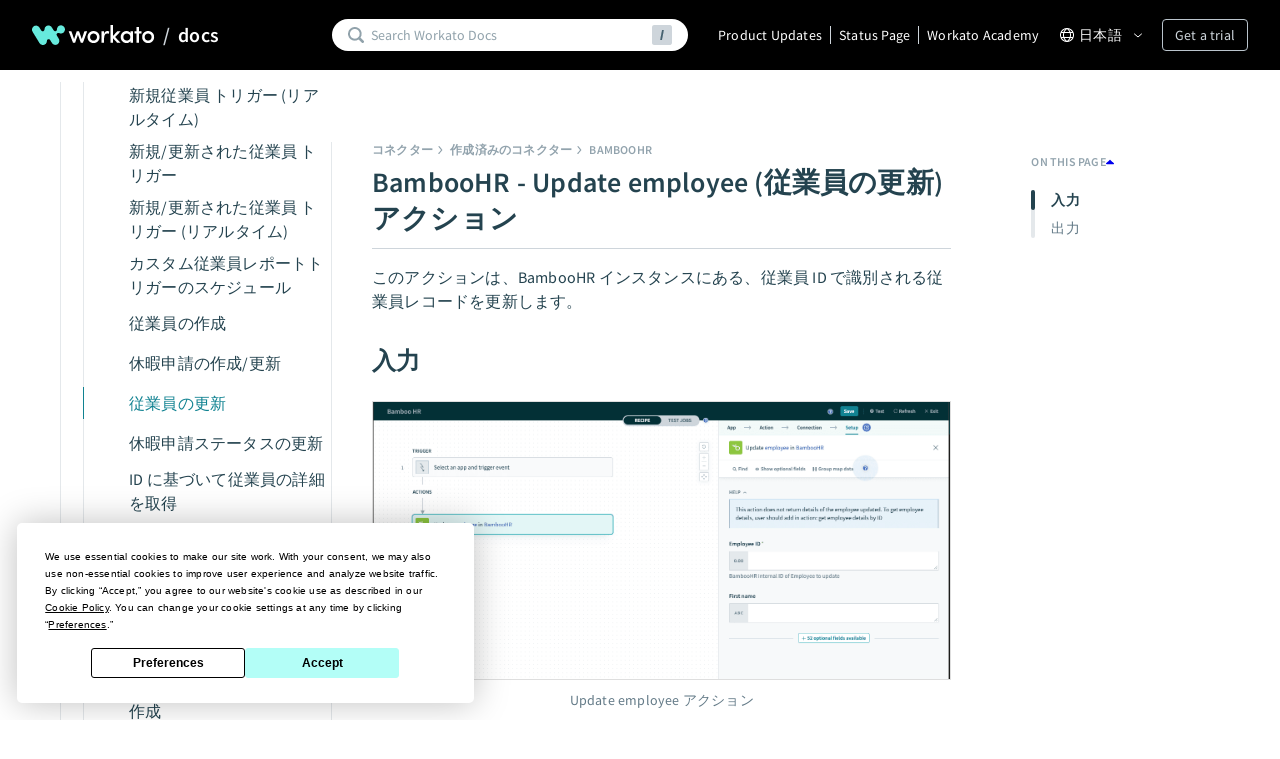

--- FILE ---
content_type: text/html; charset=utf-8
request_url: https://docs.workato.com/ja/connectors/bamboo-hr/update-employee-action.html
body_size: 7531
content:
<!DOCTYPE html>
<html lang="ja">
  <head>
    <meta charset="utf-8">
    <meta name="viewport" content="width=device-width,initial-scale=1">
    <title>Workato コネクター - BambooHR - Update employee アクション | Workato Docs</title>
    <meta name="generator" content="VuePress 1.9.10">
    <link rel="shortcut icon" href="/favicon.png">
  <meta name="docsearch:lang" content="en-US">
  <meta name="theme-color" content="#050E0E">
  <script data-label="googletagmanager">(function(w, d, s, l, i) {
        w[l] = w[l] || [];
        w[l].push({
          'gtm.start': new Date().getTime(),
          event: 'gtm.js'
        });
        var f = d.getElementsByTagName(s)[0],
          j = d.createElement(s),
          dl = l != 'dataLayer' ? '&l=' + l : '';
        j.async = true; // comment
        j.src =
          'https://www.googletagmanager.com/gtm.js?id=' + i + dl;
        f.parentNode.insertBefore(j, f);
      })(window, document, 'script', 'dataLayer', 'GTM-TWBC2FV');</script>
  <script data-label="marketo">
      (function() {
        var didInit = false;
        function initMunchkin() {
          if(didInit === false) {
            didInit = true;
            Munchkin.init('741-DET-352');
          }
        }
        var s = document.createElement('script');
        s.type = 'text/javascript';
        s.async = true;
        s.src = '//munchkin.marketo.net/munchkin.js';
        s.onreadystatechange = function() {
          if (this.readyState == 'complete' || this.readyState == 'loaded') {
            initMunchkin();
          }
        };
        s.onload = initMunchkin;
        document.getElementsByTagName('head')[0].appendChild(s);
      })();
    </script>
    <meta name="description" content="Product docs (Japanese)">
    <meta name="docsearch:lang" content="en-US">
    <meta name="theme-color" content="#050E0E">
    
    <link rel="preload" href="/assets/css/0.styles.63aa2a2d.css" as="style"><link rel="preload" href="/assets/js/app.e4715f36.js" as="script"><link rel="preload" href="/assets/js/2.5d76f418.js" as="script"><link rel="preload" href="/assets/js/1.8606f2ab.js" as="script"><link rel="preload" href="/assets/js/1542.f5d5c1d9.js" as="script"><link rel="preload" href="/assets/js/23.cbc41365.js" as="script"><link rel="preload" href="/assets/js/24.a45811de.js" as="script">
    <link rel="stylesheet" href="/assets/css/0.styles.63aa2a2d.css">
  </head>
  <body>
    <div id="app" data-server-rendered="true"><div class="Layout"><header class="Header Layout__header Header_regular"><div class="Header__section"><div class="HeaderLogo Header__logo"><a href="https://www.workato.com/" class="HeaderLogo__workato"></a> <span class="HeaderLogo__separator">/</span> <a href="/ja/" class="HeaderLogo__docs router-link-active">docs</a></div> <div class="Header__search Header__search_main Search Search_type_default"><svg width="16" height="16" viewBox="0 0 16 16" fill="none" xmlns="http://www.w3.org/2000/svg" aria-hidden="true" class="Search__icon"><path fill-rule="evenodd" clip-rule="evenodd" d="M12.4973 10.635L15.5875 13.7314C15.6122 13.726 15.6221 13.736 15.6321 13.7467C16.1437 14.2753 16.1151 15.1046 15.5875 15.6165C15.064 16.1278 14.2297 16.1278 13.7061 15.6165L10.6159 12.5208C8.32128 14.058 5.32882 14.0587 3.03358 12.5221C-0.0999219 10.425 -0.94284 6.17934 1.15015 3.03961C3.24314 -0.100121 7.48035 -0.944715 10.6139 1.15244C13.7474 3.24959 14.5903 7.49523 12.4973 10.635ZM11.653 6.84128C11.653 4.17218 9.49351 2.00837 6.8297 2.00837C4.16723 2.01103 2.00904 4.17351 2.00638 6.84128C2.00638 9.51039 4.1659 11.6742 6.8297 11.6742C9.49351 11.6742 11.653 9.51039 11.653 6.84128Z" fill="currentColor"></path></svg> <input aria-label="Search" placeholder="Search Workato Docs" autocomplete="off" spellcheck="false" value="" class="Search__input"> <!----> <svg width="16" height="16" viewBox="0 0 16 16" fill="none" xmlns="http://www.w3.org/2000/svg" class="Search__slash"><rect width="16" height="16" rx="2" fill="#CED5DB"></rect> <path fill-rule="evenodd" clip-rule="evenodd" d="M6.5 12H8L9.5 4H8L6.5 12Z" fill="#476270"></path></svg> <!----></div> <div class="Header__links"><a href="https://www.workato.com/product-hub/changelog/?utm_source=docs.workato.com" class="Header__link">Product Updates</a><a href="https://status.workato.com?utm_source=docs.workato.com" class="Header__link">Status Page</a><a href="https://academy.workato.com/?utm_source=docs.workato.com" class="Header__link">Workato Academy</a></div> <div class="Header__locale"><div class="Header__locale-trigger"><svg width="16" height="16" viewBox="0 0 16 16" fill="none" xmlns="http://www.w3.org/2000/svg" class="Header__locale-globe-icon"><path fill-rule="evenodd" clip-rule="evenodd" d="M14 8C14 8.70127 13.8797 9.37444 13.6586 10H11.7619C11.9187 9.35212 12 8.68053 12 8C12 7.31947 11.9187 6.64788 11.7619 6H13.6586C13.8797 6.62556 14 7.29873 14 8ZM10.7289 6C10.9068 6.64219 11 7.31518 11 8C11 8.68482 10.9068 9.35781 10.7289 10H5.27108C5.09315 9.35781 5 8.68482 5 8C5 7.31518 5.09315 6.64219 5.27108 6H10.7289ZM11.4527 5H13.1973C12.4378 3.68711 11.1952 2.68871 9.71252 2.24794C9.743 2.27937 9.77327 2.31111 9.8033 2.34315C10.5215 3.10925 11.079 4.01473 11.4527 5ZM6.18159 1.23851C3.19721 2.03912 1 4.76297 1 8C1 11.237 3.19722 13.9609 6.18159 14.7615C6.76146 14.917 7.37104 15 8 15C8.60406 15 9.19025 14.9235 9.74941 14.7796C9.77246 14.7737 9.79545 14.7676 9.81841 14.7615C12.8028 13.9609 15 11.237 15 8C15 4.76296 12.8028 2.03911 9.81841 1.23851C9.23855 1.08295 8.62896 1 8 1C7.39594 1 6.80975 1.07651 6.25059 1.22038C6.22754 1.22631 6.20454 1.23235 6.18159 1.23851ZM9.71252 13.7521C11.1952 13.3113 12.4378 12.3129 13.1973 11H11.4527C11.079 11.9853 10.5215 12.8908 9.8033 13.6569C9.77327 13.6889 9.743 13.7206 9.71252 13.7521ZM10.3724 11H5.62758C5.94855 11.7283 6.38632 12.397 6.92624 12.9729C7.25595 13.3246 7.61625 13.6339 8 13.898C8.38374 13.6339 8.74405 13.3246 9.07376 12.9729C9.61368 12.397 10.0515 11.7283 10.3724 11ZM4.23813 10H2.34141C2.12031 9.37444 2 8.70127 2 8C2 7.29873 2.12031 6.62556 2.34141 6H4.23813C4.08129 6.64788 4 7.31947 4 8C4 8.68053 4.08129 9.35212 4.23813 10ZM4.54731 5H2.80269C3.56216 3.68711 4.8048 2.68871 6.28748 2.24794C6.25699 2.27938 6.22673 2.31111 6.1967 2.34315C5.47848 3.10925 4.92097 4.01473 4.54731 5ZM5.62758 5C5.94855 4.27173 6.38632 3.60299 6.92624 3.02709C7.25595 2.67539 7.61625 2.36614 8 2.10197C8.38374 2.36614 8.74405 2.67539 9.07376 3.02709C9.61368 3.60299 10.0515 4.27173 10.3724 5H5.62758ZM4.54731 11C4.92097 11.9853 5.47848 12.8908 6.1967 13.6569C6.22673 13.6889 6.257 13.7206 6.28748 13.7521C4.80481 13.3113 3.56216 12.3129 2.80269 11H4.54731Z" fill="currentColor"></path></svg>
        日本語
        <svg width="8" height="8" viewBox="0 0 8 8" fill="none" xmlns="http://www.w3.org/2000/svg" class="Header__locale-arrow-icon"><path d="M7.5 2.99997L4 5.99997L0.5 2.99997" stroke="currentColor" stroke-linecap="round" stroke-linejoin="round"></path></svg></div> <!----></div> <a target="_blank" href="https://www.workato.com/request_demo?utm_content=docs_nav_cta" class="Header__trial-link">
      Get a trial
    </a> <button type="button" class="Header__button Header__button_search"><svg width="16" height="16" viewBox="0 0 16 16" fill="none" xmlns="http://www.w3.org/2000/svg"><path fill-rule="evenodd" clip-rule="evenodd" d="M12.4973 10.635L15.5875 13.7314C15.6122 13.726 15.6221 13.736 15.6321 13.7467C16.1437 14.2753 16.1151 15.1046 15.5875 15.6165C15.064 16.1278 14.2297 16.1278 13.7061 15.6165L10.6159 12.5208C8.32128 14.058 5.32882 14.0587 3.03358 12.5221C-0.0999219 10.425 -0.94284 6.17934 1.15015 3.03961C3.24314 -0.100121 7.48035 -0.944715 10.6139 1.15244C13.7474 3.24959 14.5903 7.49523 12.4973 10.635ZM11.653 6.84128C11.653 4.17218 9.49351 2.00837 6.8297 2.00837C4.16723 2.01103 2.00904 4.17351 2.00638 6.84128C2.00638 9.51039 4.1659 11.6742 6.8297 11.6742C9.49351 11.6742 11.653 9.51039 11.653 6.84128Z" fill="currentColor"></path></svg></button> <button type="button" class="Header__button Header__button_menu"><svg width="16" height="16" viewBox="0 0 16 16" fill="none" xmlns="http://www.w3.org/2000/svg"><path fill-rule="evenodd" clip-rule="evenodd" d="M1.6001 2.39998C1.6001 1.95815 1.95827 1.59998 2.4001 1.59998H13.6001C14.0419 1.59998 14.4001 1.95815 14.4001 2.39998C14.4001 2.8418 14.0419 3.19998 13.6001 3.19998H2.4001C1.95827 3.19998 1.6001 2.8418 1.6001 2.39998ZM1.6001 7.99998C1.6001 7.55815 1.95827 7.19998 2.4001 7.19998H13.6001C14.0419 7.19998 14.4001 7.55815 14.4001 7.99998C14.4001 8.4418 14.0419 8.79998 13.6001 8.79998H2.4001C1.95827 8.79998 1.6001 8.4418 1.6001 7.99998ZM2.4001 12.8C1.95827 12.8 1.6001 13.1581 1.6001 13.6C1.6001 14.0418 1.95827 14.4 2.4001 14.4H13.6001C14.0419 14.4 14.4001 14.0418 14.4001 13.6C14.4001 13.1581 14.0419 12.8 13.6001 12.8H2.4001Z" fill="currentColor"></path></svg></button></div> <!----> <div class="HeaderOverlay" style="display:none;"><div class="HeaderOverlay__header"><div class="Header__section"><div class="HeaderLogo Header__logo HeaderLogo_inverse"><a href="https://www.workato.com/" class="HeaderLogo__workato"></a> <span class="HeaderLogo__separator">/</span> <a href="/ja/" class="HeaderLogo__docs router-link-active">docs</a></div> <button type="button" class="Header__button"><svg width="16" height="14" viewBox="0 0 16 14" fill="none" xmlns="http://www.w3.org/2000/svg"><path fill-rule="evenodd" clip-rule="evenodd" d="M3.06058 1.35348C2.86532 1.15822 2.54874 1.15822 2.35348 1.35348C2.15822 1.54874 2.15822 1.86532 2.35348 2.06058L7.30323 7.01033L2.35348 11.9601C2.15822 12.1553 2.15822 12.4719 2.35348 12.6672C2.54874 12.8624 2.86532 12.8624 3.06058 12.6672L8.01033 7.71744L12.9601 12.6672C13.1553 12.8624 13.4719 12.8624 13.6672 12.6672C13.8624 12.4719 13.8624 12.1553 13.6672 11.9601L8.71744 7.01033L13.6672 2.06058C13.8624 1.86532 13.8624 1.54874 13.6672 1.35348C13.4719 1.15822 13.1553 1.15822 12.9601 1.35348L8.01033 6.30323L3.06058 1.35348Z" fill="currentColor"></path></svg></button></div></div> <div class="HeaderOverlay__content"> <ul class="HeaderOverlay__links"><li class="HeaderOverlay__links-item"><a href="https://www.workato.com/product-hub/changelog/?utm_source=docs.workato.com" class="HeaderOverlay__link">Product Updates</a></li><li class="HeaderOverlay__links-item"><a href="https://status.workato.com?utm_source=docs.workato.com" class="HeaderOverlay__link">Status Page</a></li><li class="HeaderOverlay__links-item"><a href="https://academy.workato.com/?utm_source=docs.workato.com" class="HeaderOverlay__link">Workato Academy</a></li></ul> <ul class="HeaderOverlay__links"><li class="HeaderOverlay__links-item"><a href="/en/connectors/bamboo-hr/update-employee-action.html" class="HeaderOverlay__link"><div class="HeaderOverlay__link-content"><svg width="16" height="16" viewBox="0 0 16 16" fill="none" xmlns="http://www.w3.org/2000/svg" class="Header__locale-globe-icon"><path fill-rule="evenodd" clip-rule="evenodd" d="M14 8C14 8.70127 13.8797 9.37444 13.6586 10H11.7619C11.9187 9.35212 12 8.68053 12 8C12 7.31947 11.9187 6.64788 11.7619 6H13.6586C13.8797 6.62556 14 7.29873 14 8ZM10.7289 6C10.9068 6.64219 11 7.31518 11 8C11 8.68482 10.9068 9.35781 10.7289 10H5.27108C5.09315 9.35781 5 8.68482 5 8C5 7.31518 5.09315 6.64219 5.27108 6H10.7289ZM11.4527 5H13.1973C12.4378 3.68711 11.1952 2.68871 9.71252 2.24794C9.743 2.27937 9.77327 2.31111 9.8033 2.34315C10.5215 3.10925 11.079 4.01473 11.4527 5ZM6.18159 1.23851C3.19721 2.03912 1 4.76297 1 8C1 11.237 3.19722 13.9609 6.18159 14.7615C6.76146 14.917 7.37104 15 8 15C8.60406 15 9.19025 14.9235 9.74941 14.7796C9.77246 14.7737 9.79545 14.7676 9.81841 14.7615C12.8028 13.9609 15 11.237 15 8C15 4.76296 12.8028 2.03911 9.81841 1.23851C9.23855 1.08295 8.62896 1 8 1C7.39594 1 6.80975 1.07651 6.25059 1.22038C6.22754 1.22631 6.20454 1.23235 6.18159 1.23851ZM9.71252 13.7521C11.1952 13.3113 12.4378 12.3129 13.1973 11H11.4527C11.079 11.9853 10.5215 12.8908 9.8033 13.6569C9.77327 13.6889 9.743 13.7206 9.71252 13.7521ZM10.3724 11H5.62758C5.94855 11.7283 6.38632 12.397 6.92624 12.9729C7.25595 13.3246 7.61625 13.6339 8 13.898C8.38374 13.6339 8.74405 13.3246 9.07376 12.9729C9.61368 12.397 10.0515 11.7283 10.3724 11ZM4.23813 10H2.34141C2.12031 9.37444 2 8.70127 2 8C2 7.29873 2.12031 6.62556 2.34141 6H4.23813C4.08129 6.64788 4 7.31947 4 8C4 8.68053 4.08129 9.35212 4.23813 10ZM4.54731 5H2.80269C3.56216 3.68711 4.8048 2.68871 6.28748 2.24794C6.25699 2.27938 6.22673 2.31111 6.1967 2.34315C5.47848 3.10925 4.92097 4.01473 4.54731 5ZM5.62758 5C5.94855 4.27173 6.38632 3.60299 6.92624 3.02709C7.25595 2.67539 7.61625 2.36614 8 2.10197C8.38374 2.36614 8.74405 2.67539 9.07376 3.02709C9.61368 3.60299 10.0515 4.27173 10.3724 5H5.62758ZM4.54731 11C4.92097 11.9853 5.47848 12.8908 6.1967 13.6569C6.22673 13.6889 6.257 13.7206 6.28748 13.7521C4.80481 13.3113 3.56216 12.3129 2.80269 11H4.54731Z" fill="currentColor"></path></svg>
                English
              </div> <!----></a></li><li class="HeaderOverlay__links-item"><a href="/ja/connectors/bamboo-hr/update-employee-action.html" aria-current="page" class="HeaderOverlay__link router-link-exact-active router-link-active"><div class="HeaderOverlay__link-content"><svg width="16" height="16" viewBox="0 0 16 16" fill="none" xmlns="http://www.w3.org/2000/svg" class="Header__locale-globe-icon"><path fill-rule="evenodd" clip-rule="evenodd" d="M14 8C14 8.70127 13.8797 9.37444 13.6586 10H11.7619C11.9187 9.35212 12 8.68053 12 8C12 7.31947 11.9187 6.64788 11.7619 6H13.6586C13.8797 6.62556 14 7.29873 14 8ZM10.7289 6C10.9068 6.64219 11 7.31518 11 8C11 8.68482 10.9068 9.35781 10.7289 10H5.27108C5.09315 9.35781 5 8.68482 5 8C5 7.31518 5.09315 6.64219 5.27108 6H10.7289ZM11.4527 5H13.1973C12.4378 3.68711 11.1952 2.68871 9.71252 2.24794C9.743 2.27937 9.77327 2.31111 9.8033 2.34315C10.5215 3.10925 11.079 4.01473 11.4527 5ZM6.18159 1.23851C3.19721 2.03912 1 4.76297 1 8C1 11.237 3.19722 13.9609 6.18159 14.7615C6.76146 14.917 7.37104 15 8 15C8.60406 15 9.19025 14.9235 9.74941 14.7796C9.77246 14.7737 9.79545 14.7676 9.81841 14.7615C12.8028 13.9609 15 11.237 15 8C15 4.76296 12.8028 2.03911 9.81841 1.23851C9.23855 1.08295 8.62896 1 8 1C7.39594 1 6.80975 1.07651 6.25059 1.22038C6.22754 1.22631 6.20454 1.23235 6.18159 1.23851ZM9.71252 13.7521C11.1952 13.3113 12.4378 12.3129 13.1973 11H11.4527C11.079 11.9853 10.5215 12.8908 9.8033 13.6569C9.77327 13.6889 9.743 13.7206 9.71252 13.7521ZM10.3724 11H5.62758C5.94855 11.7283 6.38632 12.397 6.92624 12.9729C7.25595 13.3246 7.61625 13.6339 8 13.898C8.38374 13.6339 8.74405 13.3246 9.07376 12.9729C9.61368 12.397 10.0515 11.7283 10.3724 11ZM4.23813 10H2.34141C2.12031 9.37444 2 8.70127 2 8C2 7.29873 2.12031 6.62556 2.34141 6H4.23813C4.08129 6.64788 4 7.31947 4 8C4 8.68053 4.08129 9.35212 4.23813 10ZM4.54731 5H2.80269C3.56216 3.68711 4.8048 2.68871 6.28748 2.24794C6.25699 2.27938 6.22673 2.31111 6.1967 2.34315C5.47848 3.10925 4.92097 4.01473 4.54731 5ZM5.62758 5C5.94855 4.27173 6.38632 3.60299 6.92624 3.02709C7.25595 2.67539 7.61625 2.36614 8 2.10197C8.38374 2.36614 8.74405 2.67539 9.07376 3.02709C9.61368 3.60299 10.0515 4.27173 10.3724 5H5.62758ZM4.54731 11C4.92097 11.9853 5.47848 12.8908 6.1967 13.6569C6.22673 13.6889 6.257 13.7206 6.28748 13.7521C4.80481 13.3113 3.56216 12.3129 2.80269 11H4.54731Z" fill="currentColor"></path></svg>
                日本語
              </div> <svg viewBox="0 0 16 16" fill="none" xmlns="http://www.w3.org/2000/svg" width="16" height="16" class="HeaderOverlay__link-check-icon"><path d="M15.7237 2.2808C16.0916 2.65573 16.0922 3.26356 15.7249 3.63913L6.54552 13.0091C6.53666 13.0181 6.4209 13.1337 6.2552 13.299L6.27635 13.3207L4.94578 14.6667L4.81827 14.5305L0.274679 9.8918C-0.0919774 9.51687 -0.0913506 8.9084 0.275306 8.53411C0.641963 8.15981 1.23739 8.15981 1.60467 8.53475L4.92887 11.9403C5.13329 11.7332 5.42474 11.4378 5.50687 11.354L14.3937 2.28208C14.7603 1.90651 15.3558 1.90587 15.7237 2.2808Z" fill="currentColor"></path></svg></a></li></ul> <div class="HeaderOverlay__links"><a target="_blank" href="https://www.workato.com/request_demo?utm_content=docs_nav_cta" class="HeaderOverlay__trial-link">
            Get a trial
          </a></div></div></div> <!----></header> <div class="Layout__main"><div class="Layout__aside Layout__aside_left"><aside class="Sidebar Layout__sidebar"><div class="Sidebar__section"><div class="Sidebar__section-title">プラットフォーム ドキュメント</div> <ul class="SidebarLinks Sidebar__links"><li class="SidebarLinks__item SidebarLinks__item_depth_0"><section class="SidebarLinks__group SidebarGroup SidebarGroup_depth_0"><a href="/ja/workflow-apps.html" class="SidebarItem SidebarItem_depth_0"><span class="SidebarItem__content"><span class="SidebarItem__arrow"><svg width="8" height="8" fill="none" xmlns="http://www.w3.org/2000/svg"><path d="M6.025 4.355a.516.516 0 0 0 0-.71L2.743.165a.528.528 0 0 0-.91.355v6.96c0 .144.06.282.167.38a.53.53 0 0 0 .743-.025l3.282-3.48z" fill="currentColor"></path></svg></span> <span class="SidebarItem__icon" style="background-image:url(/assets/img/workflow-apps.3af67136.svg);"></span> <span class="SidebarItem__title">Workflow Apps</span> <!----></span></a> <!----></section></li><li class="SidebarLinks__item SidebarLinks__item_depth_0"><section class="SidebarLinks__group SidebarGroup SidebarGroup_depth_0"><a href="/ja/process-automation.html" class="SidebarItem SidebarItem_depth_0"><span class="SidebarItem__content"><span class="SidebarItem__arrow"><svg width="8" height="8" fill="none" xmlns="http://www.w3.org/2000/svg"><path d="M6.025 4.355a.516.516 0 0 0 0-.71L2.743.165a.528.528 0 0 0-.91.355v6.96c0 .144.06.282.167.38a.53.53 0 0 0 .743-.025l3.282-3.48z" fill="currentColor"></path></svg></span> <span class="SidebarItem__icon" style="background-image:url(/assets/img/process-automation.8e2840c7.svg);"></span> <span class="SidebarItem__title">プロセスオートメーション</span> <!----></span></a> <!----></section></li><li class="SidebarLinks__item SidebarLinks__item_depth_0"><section class="SidebarLinks__group SidebarGroup SidebarGroup_depth_0"><a href="/ja/insights.html" class="SidebarItem SidebarItem_depth_0"><span class="SidebarItem__content"><span class="SidebarItem__arrow"><svg width="8" height="8" fill="none" xmlns="http://www.w3.org/2000/svg"><path d="M6.025 4.355a.516.516 0 0 0 0-.71L2.743.165a.528.528 0 0 0-.91.355v6.96c0 .144.06.282.167.38a.53.53 0 0 0 .743-.025l3.282-3.48z" fill="currentColor"></path></svg></span> <span class="SidebarItem__icon" style="background-image:url(/assets/img/workato-insights.20d72ba8.svg);"></span> <span class="SidebarItem__title">Insights</span> <!----></span></a> <!----></section></li><li class="SidebarLinks__item SidebarLinks__item_depth_0"><section class="SidebarLinks__group SidebarGroup SidebarGroup_depth_0"><a href="/ja/workbot/overview.html" class="SidebarItem SidebarItem_depth_0"><span class="SidebarItem__content"><span class="SidebarItem__arrow"><svg width="8" height="8" fill="none" xmlns="http://www.w3.org/2000/svg"><path d="M6.025 4.355a.516.516 0 0 0 0-.71L2.743.165a.528.528 0 0 0-.91.355v6.96c0 .144.06.282.167.38a.53.53 0 0 0 .743-.025l3.282-3.48z" fill="currentColor"></path></svg></span> <span class="SidebarItem__icon" style="background-image:url(/assets/img/workbot.1b6b7676.svg);"></span> <span class="SidebarItem__title">Workbot</span> <!----></span></a> <!----></section></li><li class="SidebarLinks__item SidebarLinks__item_depth_0"><section class="SidebarLinks__group SidebarGroup SidebarGroup_depth_0"><a href="/ja/data-orchestration.html" class="SidebarItem SidebarItem_depth_0"><span class="SidebarItem__content"><span class="SidebarItem__arrow"><svg width="8" height="8" fill="none" xmlns="http://www.w3.org/2000/svg"><path d="M6.025 4.355a.516.516 0 0 0 0-.71L2.743.165a.528.528 0 0 0-.91.355v6.96c0 .144.06.282.167.38a.53.53 0 0 0 .743-.025l3.282-3.48z" fill="currentColor"></path></svg></span> <span class="SidebarItem__icon" style="background-image:url(/assets/img/data-orchestration.ab204130.svg);"></span> <span class="SidebarItem__title">データオーケストレーション</span> <!----></span></a> <!----></section></li><li class="SidebarLinks__item SidebarLinks__item_depth_0"><section class="SidebarLinks__group SidebarGroup SidebarGroup_depth_0"><a href="/ja/api-management.html" class="SidebarItem SidebarItem_depth_0"><span class="SidebarItem__content"><span class="SidebarItem__arrow"><svg width="8" height="8" fill="none" xmlns="http://www.w3.org/2000/svg"><path d="M6.025 4.355a.516.516 0 0 0 0-.71L2.743.165a.528.528 0 0 0-.91.355v6.96c0 .144.06.282.167.38a.53.53 0 0 0 .743-.025l3.282-3.48z" fill="currentColor"></path></svg></span> <span class="SidebarItem__icon" style="background-image:url(/assets/img/api-platform.18624d16.svg);"></span> <span class="SidebarItem__title">API プラットフォーム</span> <!----></span></a> <!----></section></li><li class="SidebarLinks__item SidebarLinks__item_depth_0"><section class="SidebarLinks__group SidebarGroup SidebarGroup_depth_0"><a href="/ja/event-streams.html" class="SidebarItem SidebarItem_depth_0"><span class="SidebarItem__content"><span class="SidebarItem__arrow"><svg width="8" height="8" fill="none" xmlns="http://www.w3.org/2000/svg"><path d="M6.025 4.355a.516.516 0 0 0 0-.71L2.743.165a.528.528 0 0 0-.91.355v6.96c0 .144.06.282.167.38a.53.53 0 0 0 .743-.025l3.282-3.48z" fill="currentColor"></path></svg></span> <span class="SidebarItem__icon" style="background-image:url(/assets/img/event-streams.ab23d795.svg);"></span> <span class="SidebarItem__title">イベントストリーム</span> <!----></span></a> <!----></section></li><li class="SidebarLinks__item SidebarLinks__item_depth_0"><section class="SidebarLinks__group SidebarGroup SidebarGroup_depth_0"><a href="/ja/connectors.html" class="SidebarItem SidebarItem_depth_0"><span class="SidebarItem__content"><span class="SidebarItem__arrow"><svg width="8" height="8" fill="none" xmlns="http://www.w3.org/2000/svg"><path d="M6.025 4.355a.516.516 0 0 0 0-.71L2.743.165a.528.528 0 0 0-.91.355v6.96c0 .144.06.282.167.38a.53.53 0 0 0 .743-.025l3.282-3.48z" fill="currentColor"></path></svg></span> <span class="SidebarItem__icon" style="background-image:url(/assets/img/connectors.0227d100.svg);"></span> <span class="SidebarItem__title">コネクター</span> <!----></span></a> <!----></section></li></ul></div> <div class="Sidebar__section"><div class="Sidebar__section-title">エージェント ドキュメント</div> <!----></div> <div class="Sidebar__section"><div class="Sidebar__section-title"></div> <!----></div> <div class="Sidebar__section"><div class="Sidebar__section-title">機能を詳しく見る</div> <ul class="SidebarLinks Sidebar__links"><li class="SidebarLinks__item SidebarLinks__item_depth_0"><section class="SidebarLinks__group SidebarGroup SidebarGroup_depth_0"><a href="/ja/getting-started.html" class="SidebarItem SidebarItem_depth_0"><span class="SidebarItem__content"><span class="SidebarItem__arrow"><svg width="8" height="8" fill="none" xmlns="http://www.w3.org/2000/svg"><path d="M6.025 4.355a.516.516 0 0 0 0-.71L2.743.165a.528.528 0 0 0-.91.355v6.96c0 .144.06.282.167.38a.53.53 0 0 0 .743-.025l3.282-3.48z" fill="currentColor"></path></svg></span> <span class="SidebarItem__icon" style="background-image:url(/assets/img/getting-started.a60eb7a2.svg);"></span> <span class="SidebarItem__title">はじめに</span> <!----></span></a> <!----></section></li><li class="SidebarLinks__item SidebarLinks__item_depth_0"><section class="SidebarLinks__group SidebarGroup SidebarGroup_depth_0"><a href="/ja/recipes/building-recipes.html" class="SidebarItem SidebarItem_depth_0"><span class="SidebarItem__content"><span class="SidebarItem__arrow"><svg width="8" height="8" fill="none" xmlns="http://www.w3.org/2000/svg"><path d="M6.025 4.355a.516.516 0 0 0 0-.71L2.743.165a.528.528 0 0 0-.91.355v6.96c0 .144.06.282.167.38a.53.53 0 0 0 .743-.025l3.282-3.48z" fill="currentColor"></path></svg></span> <span class="SidebarItem__icon" style="background-image:url(/assets/img/building-recipes.ff582aa4.svg);"></span> <span class="SidebarItem__title">レシピの設計</span> <!----></span></a> <!----></section></li><li class="SidebarLinks__item SidebarLinks__item_depth_0"><section class="SidebarLinks__group SidebarGroup SidebarGroup_depth_0"><a href="/ja/ai-features.html" class="SidebarItem SidebarItem_depth_0"><span class="SidebarItem__content"><span class="SidebarItem__arrow"><svg width="8" height="8" fill="none" xmlns="http://www.w3.org/2000/svg"><path d="M6.025 4.355a.516.516 0 0 0 0-.71L2.743.165a.528.528 0 0 0-.91.355v6.96c0 .144.06.282.167.38a.53.53 0 0 0 .743-.025l3.282-3.48z" fill="currentColor"></path></svg></span> <span class="SidebarItem__icon" style="background-image:url(/assets/img/ai-features.a1e697da.svg);"></span> <span class="SidebarItem__title">AI機能</span> <!----></span></a> <!----></section></li><li class="SidebarLinks__item SidebarLinks__item_depth_0"><section class="SidebarLinks__group SidebarGroup SidebarGroup_depth_0"><a href="/ja/workato-genie.html" class="SidebarItem SidebarItem_depth_0"><span class="SidebarItem__content"><span class="SidebarItem__arrow"><svg width="8" height="8" fill="none" xmlns="http://www.w3.org/2000/svg"><path d="M6.025 4.355a.516.516 0 0 0 0-.71L2.743.165a.528.528 0 0 0-.91.355v6.96c0 .144.06.282.167.38a.53.53 0 0 0 .743-.025l3.282-3.48z" fill="currentColor"></path></svg></span> <span class="SidebarItem__icon" style="background-image:url(/assets/img/genie.284010ab.svg);"></span> <span class="SidebarItem__title">Workato Genie</span> <!----></span></a> <!----></section></li><li class="SidebarLinks__item SidebarLinks__item_depth_0"><section class="SidebarLinks__group SidebarGroup SidebarGroup_depth_0"><a href="/ja/on-prem.html" class="SidebarItem SidebarItem_depth_0"><span class="SidebarItem__content"><span class="SidebarItem__arrow"><svg width="8" height="8" fill="none" xmlns="http://www.w3.org/2000/svg"><path d="M6.025 4.355a.516.516 0 0 0 0-.71L2.743.165a.528.528 0 0 0-.91.355v6.96c0 .144.06.282.167.38a.53.53 0 0 0 .743-.025l3.282-3.48z" fill="currentColor"></path></svg></span> <span class="SidebarItem__icon" style="background-image:url(/assets/img/on-premise-connectivity.fd938065.svg);"></span> <span class="SidebarItem__title">オンプレミス接続</span> <!----></span></a> <!----></section></li><li class="SidebarLinks__item SidebarLinks__item_depth_0"><section class="SidebarLinks__group SidebarGroup SidebarGroup_depth_0"><a href="/ja/troubleshooting.html" class="SidebarItem SidebarItem_depth_0"><span class="SidebarItem__content"><span class="SidebarItem__arrow"><svg width="8" height="8" fill="none" xmlns="http://www.w3.org/2000/svg"><path d="M6.025 4.355a.516.516 0 0 0 0-.71L2.743.165a.528.528 0 0 0-.91.355v6.96c0 .144.06.282.167.38a.53.53 0 0 0 .743-.025l3.282-3.48z" fill="currentColor"></path></svg></span> <span class="SidebarItem__icon" style="background-image:url(/assets/img/troubleshooting.1cabcdd7.svg);"></span> <span class="SidebarItem__title">トラブルシューティング</span> <!----></span></a> <!----></section></li><li class="SidebarLinks__item SidebarLinks__item_depth_0"><section class="SidebarLinks__group SidebarGroup SidebarGroup_depth_0"><a href="/ja/organization-workspaces.html" class="SidebarItem SidebarItem_depth_0"><span class="SidebarItem__content"><span class="SidebarItem__arrow"><svg width="8" height="8" fill="none" xmlns="http://www.w3.org/2000/svg"><path d="M6.025 4.355a.516.516 0 0 0 0-.71L2.743.165a.528.528 0 0 0-.91.355v6.96c0 .144.06.282.167.38a.53.53 0 0 0 .743-.025l3.282-3.48z" fill="currentColor"></path></svg></span> <span class="SidebarItem__icon" style="background-image:url(/assets/img/users-and-accounts.d4597b2a.svg);"></span> <span class="SidebarItem__title">組織とワークスペース</span> <!----></span></a> <!----></section></li><li class="SidebarLinks__item SidebarLinks__item_depth_0"><section class="SidebarLinks__group SidebarGroup SidebarGroup_depth_0"><a href="/ja/security.html" class="SidebarItem SidebarItem_depth_0"><span class="SidebarItem__content"><span class="SidebarItem__arrow"><svg width="8" height="8" fill="none" xmlns="http://www.w3.org/2000/svg"><path d="M6.025 4.355a.516.516 0 0 0 0-.71L2.743.165a.528.528 0 0 0-.91.355v6.96c0 .144.06.282.167.38a.53.53 0 0 0 .743-.025l3.282-3.48z" fill="currentColor"></path></svg></span> <span class="SidebarItem__icon" style="background-image:url(/assets/img/security.d481f45b.svg);"></span> <span class="SidebarItem__title">セキュリティ</span> <!----></span></a> <!----></section></li><li class="SidebarLinks__item SidebarLinks__item_depth_0"><section class="SidebarLinks__group SidebarGroup SidebarGroup_depth_0"><a href="/ja/recipes/managing-recipes.html" class="SidebarItem SidebarItem_depth_0"><span class="SidebarItem__content"><span class="SidebarItem__arrow"><svg width="8" height="8" fill="none" xmlns="http://www.w3.org/2000/svg"><path d="M6.025 4.355a.516.516 0 0 0 0-.71L2.743.165a.528.528 0 0 0-.91.355v6.96c0 .144.06.282.167.38a.53.53 0 0 0 .743-.025l3.282-3.48z" fill="currentColor"></path></svg></span> <span class="SidebarItem__icon" style="background-image:url(/assets/img/manage-recipes.dc427e47.svg);"></span> <span class="SidebarItem__title">レシピの管理</span> <!----></span></a> <!----></section></li><li class="SidebarLinks__item SidebarLinks__item_depth_0"><section class="SidebarLinks__group SidebarGroup SidebarGroup_depth_0"><a href="/ja/developing-connectors/sdk.html" class="SidebarItem SidebarItem_depth_0"><span class="SidebarItem__content"><span class="SidebarItem__arrow"><svg width="8" height="8" fill="none" xmlns="http://www.w3.org/2000/svg"><path d="M6.025 4.355a.516.516 0 0 0 0-.71L2.743.165a.528.528 0 0 0-.91.355v6.96c0 .144.06.282.167.38a.53.53 0 0 0 .743-.025l3.282-3.48z" fill="currentColor"></path></svg></span> <span class="SidebarItem__icon" style="background-image:url(/assets/img/connector-sdk.9baacc9e.svg);"></span> <span class="SidebarItem__title">コネクターの SDK</span> <!----></span></a> <!----></section></li><li class="SidebarLinks__item SidebarLinks__item_depth_0"><section class="SidebarLinks__group SidebarGroup SidebarGroup_depth_0"><a href="/ja/workato-api.html" class="SidebarItem SidebarItem_depth_0"><span class="SidebarItem__content"><span class="SidebarItem__arrow"><svg width="8" height="8" fill="none" xmlns="http://www.w3.org/2000/svg"><path d="M6.025 4.355a.516.516 0 0 0 0-.71L2.743.165a.528.528 0 0 0-.91.355v6.96c0 .144.06.282.167.38a.53.53 0 0 0 .743-.025l3.282-3.48z" fill="currentColor"></path></svg></span> <span class="SidebarItem__icon" style="background-image:url(/assets/img/developer-api.1d42b325.svg);"></span> <span class="SidebarItem__title">開発者用 API</span> <!----></span></a> <!----></section></li><li class="SidebarLinks__item SidebarLinks__item_depth_0"><section class="SidebarLinks__group SidebarGroup SidebarGroup_depth_0"><a href="/ja/oem.html" class="SidebarItem SidebarItem_depth_0"><span class="SidebarItem__content"><span class="SidebarItem__arrow"><svg width="8" height="8" fill="none" xmlns="http://www.w3.org/2000/svg"><path d="M6.025 4.355a.516.516 0 0 0 0-.71L2.743.165a.528.528 0 0 0-.91.355v6.96c0 .144.06.282.167.38a.53.53 0 0 0 .743-.025l3.282-3.48z" fill="currentColor"></path></svg></span> <span class="SidebarItem__icon" style="background-image:url(/assets/img/workato-embedded.6098c40b.svg);"></span> <span class="SidebarItem__title">Embedded</span> <!----></span></a> <!----></section></li><li class="SidebarLinks__item SidebarLinks__item_depth_0"><section class="SidebarLinks__group SidebarGroup SidebarGroup_depth_0"><a href="/ja/oem/oem-api.html" class="SidebarItem SidebarItem_depth_0"><span class="SidebarItem__content"><span class="SidebarItem__arrow"><svg width="8" height="8" fill="none" xmlns="http://www.w3.org/2000/svg"><path d="M6.025 4.355a.516.516 0 0 0 0-.71L2.743.165a.528.528 0 0 0-.91.355v6.96c0 .144.06.282.167.38a.53.53 0 0 0 .743-.025l3.282-3.48z" fill="currentColor"></path></svg></span> <span class="SidebarItem__icon" style="background-image:url(/assets/img/embedded-partner-apis.85015faf.svg);"></span> <span class="SidebarItem__title">Workato Embedded API</span> <!----></span></a> <!----></section></li><li class="SidebarLinks__item SidebarLinks__item_depth_0"><section class="SidebarLinks__group SidebarGroup SidebarGroup_depth_0"><a href="/ja/accelerators.html" class="SidebarItem SidebarItem_depth_0"><span class="SidebarItem__content"><span class="SidebarItem__arrow"><svg width="8" height="8" fill="none" xmlns="http://www.w3.org/2000/svg"><path d="M6.025 4.355a.516.516 0 0 0 0-.71L2.743.165a.528.528 0 0 0-.91.355v6.96c0 .144.06.282.167.38a.53.53 0 0 0 .743-.025l3.282-3.48z" fill="currentColor"></path></svg></span> <span class="SidebarItem__icon" style="background-image:url(/assets/img/accelerators.ce0b9b2d.svg);"></span> <span class="SidebarItem__title">アクセラレータ</span> <!----></span></a> <!----></section></li></ul></div></aside></div> <main class="Page Layout__page"><div class="PageBreadcrumbs Page__breadcrumbs"><div class="PageBreadcrumbs__item-wrapper" style="max-width:33%;"><!----> <a href="/ja/connectors.html" class="PageBreadcrumbs__item">
        コネクター
      </a></div><div class="PageBreadcrumbs__item-wrapper" style="max-width:33%;"><svg width="5" height="8" viewBox="0 0 5 8" fill="none" xmlns="http://www.w3.org/2000/svg" class="PageBreadcrumbs__separator"><path d="M4.33166 4.00627C4.33192 4.13955 4.28544 4.26872 4.2003 4.37134L1.34464 7.79392C1.14277 8.0365 0.782222 8.0697 0.539343 7.86807C0.296464 7.66645 0.263223 7.30635 0.465096 7.06377L3.02377 4.00627L0.556477 0.948769C0.460658 0.830922 0.415825 0.679788 0.431905 0.528829C0.447984 0.37787 0.523649 0.239539 0.642147 0.144464C0.760862 0.0388582 0.918276 -0.0125493 1.07653 0.00260672C1.23478 0.0177627 1.37954 0.0981105 1.476 0.224324L4.23456 3.6469C4.30625 3.75248 4.34044 3.87901 4.33166 4.00627Z" fill="currentColor"></path></svg> <a href="/ja/connectors/prebuilt-connectors.html" class="PageBreadcrumbs__item">
        作成済みのコネクター
      </a></div><div class="PageBreadcrumbs__item-wrapper" style="max-width:33%;"><svg width="5" height="8" viewBox="0 0 5 8" fill="none" xmlns="http://www.w3.org/2000/svg" class="PageBreadcrumbs__separator"><path d="M4.33166 4.00627C4.33192 4.13955 4.28544 4.26872 4.2003 4.37134L1.34464 7.79392C1.14277 8.0365 0.782222 8.0697 0.539343 7.86807C0.296464 7.66645 0.263223 7.30635 0.465096 7.06377L3.02377 4.00627L0.556477 0.948769C0.460658 0.830922 0.415825 0.679788 0.431905 0.528829C0.447984 0.37787 0.523649 0.239539 0.642147 0.144464C0.760862 0.0388582 0.918276 -0.0125493 1.07653 0.00260672C1.23478 0.0177627 1.37954 0.0981105 1.476 0.224324L4.23456 3.6469C4.30625 3.75248 4.34044 3.87901 4.33166 4.00627Z" fill="currentColor"></path></svg> <a href="/ja/connectors/bamboo-hr.html" class="PageBreadcrumbs__item">
        BambooHR
      </a></div></div> <div class="content content__default"><h1 id="bamboo-hr-update-employee-action"><a href="#bamboo-hr-update-employee-action" class="header-anchor">#</a> BambooHR - Update employee (従業員の更新) アクション</h1> <p>このアクションは、BambooHR インスタンスにある、従業員 ID で識別される従業員レコードを更新します。</p> <h2 id="input"><a href="#input" class="header-anchor">#</a> 入力</h2> <p><img src="/assets/img/update-employee-action.02d546aa.png" alt="Update employee アクション"> <em>Update employee アクション</em></p> <table><thead><tr><th>入力項目</th> <th>説明</th></tr></thead> <tbody><tr><td>Employee ID</td> <td>BambooHR により割り当てられた従業員 ID です。</td></tr> <tr><td>従業員の入力項目</td> <td>従業員の入力項目の完全なリストについては、<a href="https://documentation.bamboohr.com/docs/list-of-field-names" target="_blank" rel="noopener noreferrer">こちら<span><svg xmlns="http://www.w3.org/2000/svg" aria-hidden="true" focusable="false" x="0px" y="0px" viewBox="0 0 100 100" width="15" height="15" class="icon outbound"><path fill="currentColor" d="M18.8,85.1h56l0,0c2.2,0,4-1.8,4-4v-32h-8v28h-48v-48h28v-8h-32l0,0c-2.2,0-4,1.8-4,4v56C14.8,83.3,16.6,85.1,18.8,85.1z"></path> <polygon fill="currentColor" points="45.7,48.7 51.3,54.3 77.2,28.5 77.2,37.2 85.2,37.2 85.2,14.9 62.8,14.9 62.8,22.9 71.5,22.9"></polygon></svg> <span class="sr-only">(opens new window)</span></span></a>を参照してください。</td></tr></tbody></table> <h2 id="output"><a href="#output" class="header-anchor">#</a> 出力</h2> <p>このアクションには出力がありません。</p></div> <div class="PageNav Page__nav"><div class="PageNav__prev">
    ←
    <a href="/ja/connectors/bamboo-hr/create-update-time-off-request-action.html" class="PageNav__link">
      休暇申請の作成/更新
    </a></div> <div class="PageNav__next"><a href="/ja/connectors/bamboo-hr/update-time-off-request-status-action.html" class="PageNav__link">
      休暇申請ステータスの更新
    </a>
    →
  </div></div> <p><br> <strong>Last updated:</strong> 2026/1/16 21:37:12
</p></main> <div class="Layout__aside Layout__aside_right"><div class="PageContentNav Layout__page-nav"><div class="PageContentNav__header"><p>On this page</p> <a href="#"><svg width="8" height="8" fill="none" xmlns="http://www.w3.org/2000/svg" class="PageContentNav__header__top"><path d="M6.025 4.355a.516.516 0 0 0 0-.71L2.743.165a.528.528 0 0 0-.91.355v6.96c0 .144.06.282.167.38a.53.53 0 0 0 .743-.025l3.282-3.48z" fill="currentColor"></path></svg></a></div> <ul class="PageContentNav__items"><li class="PageContentNav__item"><a href="/ja/connectors/bamboo-hr/update-employee-action.html#input" class="PageContentNav__link" style="--header-depth:0;">
        入力 
      </a></li><li class="PageContentNav__item"><a href="/ja/connectors/bamboo-hr/update-employee-action.html#output" class="PageContentNav__link" style="--header-depth:0;">
        出力 
      </a></li></ul></div></div></div> <footer class="Footer"><div class="Footer__content"><div class="Footer__row"><div class="Footer__grid"><div class="Footer__cell"><div class="Footer__cell-title">Product</div> <div class="Footer__cell-item"><a href="https://www.workato.com/how_it_works" class="Footer__cell-link">
              How it works
            </a></div><div class="Footer__cell-item"><a href="https://www.workato.com/pricing" class="Footer__cell-link">
              Pricing
            </a></div><div class="Footer__cell-item"><a href="https://www.workato.com/product-hub/whats-new/" class="Footer__cell-link">
              What's New
            </a></div><div class="Footer__cell-item"><a href="https://app.workato.com/browse/recipes" class="Footer__cell-link">
              Recipes
            </a></div><div class="Footer__cell-item"><a href="https://www.workato.com/legal/security" class="Footer__cell-link">
              Security
            </a></div><div class="Footer__cell-item"><a href="/" class="Footer__cell-link router-link-active">
              Documentation
            </a></div><div class="Footer__cell-item"><a href="https://www.workato.com/product-hub/?utm_source=docs&amp;utm_medium=internal&amp;utm_campaign=footer" class="Footer__cell-link">
              Product blog
            </a></div></div><div class="Footer__cell"><div class="Footer__cell-title">Solutions</div> <div class="Footer__cell-item"><a href="https://www.workato.com/editions/hr" class="Footer__cell-link">
              HR
            </a></div><div class="Footer__cell-item"><a href="https://www.workato.com/editions/sales" class="Footer__cell-link">
              Sales
            </a></div><div class="Footer__cell-item"><a href="https://www.workato.com/editions/marketing" class="Footer__cell-link">
              Marketing
            </a></div><div class="Footer__cell-item"><a href="https://www.workato.com/editions/finance" class="Footer__cell-link">
              Finance
            </a></div><div class="Footer__cell-item"><a href="https://www.workato.com/editions/support" class="Footer__cell-link">
              Support
            </a></div><div class="Footer__cell-item"><a href="https://www.workato.com/editions/it" class="Footer__cell-link">
              IT
            </a></div><div class="Footer__cell-item"><a href="https://www.workato.com/embed-saas-integrations" class="Footer__cell-link">
              Product (Embed)
            </a></div><div class="Footer__cell-item"><a href="https://www.workato.com/highered" class="Footer__cell-link">
              Higher Ed
            </a></div><div class="Footer__cell-item"><a href="https://www.workato.com/revops" class="Footer__cell-link">
              Revenue Operations
            </a></div></div><div class="Footer__cell"><div class="Footer__cell-title">Resources</div> <div class="Footer__cell-item"><a href="/" class="Footer__cell-link router-link-active">
              Docs
            </a></div><div class="Footer__cell-item"><a href="https://support.workato.com/support/home" class="Footer__cell-link">
              Customer Success
            </a></div><div class="Footer__cell-item"><a href="https://www.workato.com/resources" class="Footer__cell-link">
              Content Library
            </a></div><div class="Footer__cell-item"><a href="https://systematic.workato.com/" class="Footer__cell-link">
              Systematic Community
            </a></div><div class="Footer__cell-item"><a href="https://www.workato.com/workbot-slack" class="Footer__cell-link">
              Workato for Slack
            </a></div><div class="Footer__cell-item"><a href="https://www.workato.com/workbot-teams" class="Footer__cell-link">
              Workato for Microsoft Teams
            </a></div></div><div class="Footer__cell"><div class="Footer__cell-title">Use cases</div> <div class="Footer__cell-item"><a href="https://www.workato.com/use_cases/product_led_sales" class="Footer__cell-link">
              Product Led Sales
            </a></div><div class="Footer__cell-item"><a href="https://www.workato.com/use_cases/order_to_cash" class="Footer__cell-link">
              Order to Cash
            </a></div><div class="Footer__cell-item"><a href="https://www.workato.com/use_cases/employee_onboarding" class="Footer__cell-link">
              Employee Onboarding
            </a></div><div class="Footer__cell-item"><a href="https://www.workato.com/use_cases/productized_integrations" class="Footer__cell-link">
              Embedded Integrations
            </a></div><div class="Footer__cell-item"><a href="https://www.workato.com/products/ipaas" class="Footer__cell-link">
              Enterprise iPaaS
            </a></div><div class="Footer__cell-item"><a href="https://www.workato.com/accelerators/it_help_desk_bot" class="Footer__cell-link">
              IT Help Desk
            </a></div><div class="Footer__cell-item"><a href="https://www.workato.com/use_cases" class="Footer__cell-link">
              All use cases &gt;
            </a></div></div><div class="Footer__cell"><div class="Footer__cell-title">Applications</div> <div class="Footer__cell-item"><a href="https://www.workato.com/integrations/salesforce" class="Footer__cell-link">
              Salesforce
            </a></div><div class="Footer__cell-item"><a href="https://www.workato.com/integrations/slack" class="Footer__cell-link">
              Slack
            </a></div><div class="Footer__cell-item"><a href="https://www.workato.com/integrations/marketo" class="Footer__cell-link">
              Marketo
            </a></div><div class="Footer__cell-item"><a href="https://www.workato.com/integrations/netsuite" class="Footer__cell-link">
              NetSuite
            </a></div><div class="Footer__cell-item"><a href="https://www.workato.com/integrations/service_now" class="Footer__cell-link">
              ServiceNow
            </a></div><div class="Footer__cell-item"><a href="https://www.workato.com/integrations/workday" class="Footer__cell-link">
              Workday
            </a></div><div class="Footer__cell-item"><a href="https://www.workato.com/integrations" class="Footer__cell-link">
              All Apps &gt;
            </a></div></div><div class="Footer__cell"><div class="Footer__cell-title">Company</div> <div class="Footer__cell-item"><a href="https://www.workato.com/about_us" class="Footer__cell-link">
              About us
            </a></div><div class="Footer__cell-item"><a href="https://www.workato.com/customers" class="Footer__cell-link">
              Customers
            </a></div><div class="Footer__cell-item"><a href="https://www.workato.com/the-connector" class="Footer__cell-link">
              Blog
            </a></div><div class="Footer__cell-item"><a href="https://www.workato.com/press" class="Footer__cell-link">
              Press
            </a></div><div class="Footer__cell-item"><a href="https://www.workato.com/careers" class="Footer__cell-link">
              Careers
            </a></div><div class="Footer__cell-item"><a href="https://www.workato.com/partners" class="Footer__cell-link">
              Partners
            </a></div><div class="Footer__cell-item"><a href="https://discover.workato.com/events/p/1" class="Footer__cell-link">
              Events
            </a></div></div></div></div> <div class="Footer__row"><div class="Footer__info"><div class="Footer__contacts">
          © Workato 2026
          <a href="https://www.workato.com/legal/privacy-policy" class="Footer__info-link">Privacy</a> 
          <a href="https://www.workato.com/legal" class="Footer__info-link">Legal</a> 
          <a href="https://www.workato.com/sitemap" class="Footer__info-link">Sitemap</a> 
          <a href="tel:+18444696752" class="Footer__info-link">Contact: (844) 469-6752</a> 
           <br>
          The trademarks WORKATO®, WORKBOT® and WORK JAM® are registered in U.S. Patent &amp; Trademark Office to Workato,
          Inc.
        </div> <div class="Footer__social"><a href="https://facebook.com/workato" target="_blank" rel="noopener noreferrer" class="Footer__social-icon" style="background-image:url(/assets/img/facebook.3b3c5555.svg);"></a><a href="https://linkedin.com/company/workato" target="_blank" rel="noopener noreferrer" class="Footer__social-icon" style="background-image:url(/assets/img/linkedin.1aa1151e.svg);"></a><a href="/cdn-cgi/l/email-protection#650c0b030a25120a170e04110a4b060a08" target="_blank" rel="noopener noreferrer" class="Footer__social-icon" style="background-image:url(/assets/img/email.b0aae4cb.svg);"></a><a href="https://twitter.com/workato" target="_blank" rel="noopener noreferrer" class="Footer__social-icon" style="background-image:url(/assets/img/twitter.ccfe1d86.svg);"></a></div></div></div></div></footer></div><div class="global-ui"></div></div>
    <script data-cfasync="false" src="/cdn-cgi/scripts/5c5dd728/cloudflare-static/email-decode.min.js"></script><script src="/assets/js/app.e4715f36.js" defer></script><script src="/assets/js/2.5d76f418.js" defer></script><script src="/assets/js/1.8606f2ab.js" defer></script><script src="/assets/js/1542.f5d5c1d9.js" defer></script><script src="/assets/js/23.cbc41365.js" defer></script><script src="/assets/js/24.a45811de.js" defer></script>
  </body>
</html>


--- FILE ---
content_type: text/css; charset=utf-8
request_url: https://docs.workato.com/assets/css/0.styles.63aa2a2d.css
body_size: 14722
content:
.medium-zoom-overlay{z-index:100}.medium-zoom-overlay~img{z-index:101}.skeleton-card{overflow:hidden;position:relative}.skeleton-card-loader{content:"";position:absolute;left:0;top:0;width:40%;height:100%;z-index:1;-webkit-animation:loading infinite;animation:loading infinite}@-webkit-keyframes loading{0%{left:-50%;width:50%}to{left:100%;width:30%}}@keyframes loading{0%{left:-50%;width:50%}to{left:100%;width:30%}}.skeleton-box-normal{width:100%;height:1em;position:relative;z-index:3}.skeleton-button{height:2em;width:5em;margin-right:.2em;display:block}.circle,.skeleton-button{position:relative;z-index:3}.circle{height:3em;width:3em;border-radius:100%;display:inline-block;margin-right:.5em}.widebox{width:100%;height:10em;position:absolute;left:0;top:0}.skeleton-box{width:100%;height:1.1em}.skeleton-box,.skeleton-square{margin-bottom:.5em;position:relative;z-index:3}.skeleton-square{width:3em;height:3em}.Datapill[data-v-0e87a6ca]{display:inline-flex;align-items:center;border:1px solid #d0d5dd;border-radius:2px;background-color:#fafbfc;padding:0;height:24px;line-height:1}.Datapill__icon-container[data-v-0e87a6ca]{display:flex;align-items:center;justify-content:center;width:24px;height:100%;border-radius:1px 0 0 1px;border-right:1px solid #d0d5dd}.Datapill__icon-container_insights[data-v-0e87a6ca]{border-right:none}.Datapill__icon[data-v-0e87a6ca]{width:14px;height:14px;-o-object-fit:contain;object-fit:contain;margin:0!important;border:none!important;pointer-events:none;touch-action:manipulation}.Datapill__content[data-v-0e87a6ca]{display:flex;align-items:center;padding:0 8px;font-size:12px;font-weight:600;color:#24434f;white-space:nowrap;overflow:hidden;text-overflow:ellipsis}.Datapill__step[data-v-0e87a6ca]{font-weight:400;color:#637a87;margin-left:4px;padding-left:4px;border-left:1px solid #ced5db}.CopyButton{position:relative;bottom:20px;right:20px;line-height:normal;display:flex;justify-content:flex-end;z-index:10}.CopyButton__button{background-color:transparent;border:none;width:30px;height:30px;display:flex;align-items:center;justify-content:center;cursor:pointer;transition:transform .2s ease}.CopyButton__button:hover{transform:scale(1.1)}.CopyButton__button svg{width:21px;height:21px;fill:#67eadd;transition:fill .3s ease}.CopyButton__button_copied svg{fill:#fff}.CopyButton__message{position:absolute;bottom:-8px;right:2px;color:#fff;font-size:.45rem;pointer-events:none;opacity:.9}.InputField__container[data-v-0a0df11c]{background:#f3f5f7;padding:16px;border-radius:6px;border:1px solid #d3d5d7}.InputField__label[data-v-0a0df11c]{font-size:14px;font-weight:600;color:#344248}.InputField__required[data-v-0a0df11c]{color:#d93c22}.InputField__input[data-v-0a0df11c]{border:1px solid #d3d5d7;background:#fff;padding:10px;border-radius:4px;overflow-x:auto;margin-top:8px}.InputField__input--formula[data-v-0a0df11c]{background:#090d0e;border:1px solid #bac4cc;padding:0;display:flex;align-items:stretch;min-height:40px}.InputField__formula-icon[data-v-0a0df11c]{background:#476270;display:flex;align-items:center;justify-content:center;padding:0 12px;border-right:1px solid #bac4cc;color:#fff;flex-shrink:0;font-style:italic}.InputField__content--formula[data-v-0a0df11c]{flex:1;padding:10px 12px;display:flex;align-items:center;flex-wrap:wrap;line-height:1.5;overflow-x:auto;color:#fff;gap:0}.InputField__content--formula[data-v-0a0df11c],code[data-v-0a0df11c]{font-family:Source Code Pro,Monaco,Menlo,Ubuntu Mono,Consolas,source-code-pro,monospace;font-size:13px}code[data-v-0a0df11c]{background:none!important;padding:0!important;border:none!important;color:#0077a9}p[data-v-0a0df11c]{margin:0!important}.InputField__input--formula[data-v-0a0df11c] .method{color:#c792ea!important}.InputField__input--formula[data-v-0a0df11c] .operator{color:#89ddff!important}.InputField__input--formula[data-v-0a0df11c] .paren{color:#b7b7b7!important}.InputField__input--formula[data-v-0a0df11c] .string{color:#f07178!important}.InputField__input--formula{color:#fff!important}.InputField__input--formula code{color:#e879f9!important;background:none!important;font-family:Source Code Pro,Monaco,Menlo,Ubuntu Mono,Consolas,source-code-pro,monospace!important;font-size:13px!important}.InputField__input--formula p{display:inline;margin:0;color:#fff!important}.InputField__input--formula .Datapill{border-color:#476270!important;background-color:#0a1b22!important;white-space:nowrap!important}.InputField__input--formula .Datapill,.InputField__input--formula .Datapill *{font-family:Source Sans Pro,-apple-system,BlinkMacSystemFont,Segoe UI,Roboto,Oxygen,Ubuntu,Cantarell,Helvetica Neue,sans-serif!important;color:#fff!important}.InputField__input--formula .Datapill .Datapill__step{border-left-color:#476270!important}.InputFieldGroup__container[data-v-8b12d804]{background:#f3f5f7;padding:16px;border-radius:6px;border:1px solid #d3d5d7}.InputFieldGroup[data-v-8b12d804] .InputField{margin-bottom:16px}.InputFieldGroup[data-v-8b12d804] .InputField:last-child{margin-bottom:0}.InputFieldGroup[data-v-8b12d804] .InputField__container{background:none;padding:0;border:none;border-radius:0}.InputFieldGroup[data-v-8b12d804] .InputField__label{font-size:14px;font-weight:600;color:#344248;display:block;margin-bottom:8px}.ModelAccordion[data-v-7184e9ef]{margin:1.5rem 0;border:1px solid #ccc;border-radius:0;overflow:hidden;transition:all .3s ease}.ModelAccordion__header[data-v-7184e9ef]{cursor:pointer;padding:1rem;display:flex;flex-direction:column;position:relative;background-color:#f8f8f8;border-left:20px solid}.ModelAccordion__header_border-color-0[data-v-7184e9ef]{border-left-color:#5159f6}.ModelAccordion__header_border-color-1[data-v-7184e9ef]{border-left-color:#67eadd}.ModelAccordion__header_border-color-2[data-v-7184e9ef]{border-left-color:#fe5671}.ModelAccordion__header_border-color-3[data-v-7184e9ef]{border-left-color:#a376c2}.ModelAccordion__header_border-color-4[data-v-7184e9ef]{border-left-color:#ff8160}.ModelAccordion__title[data-v-7184e9ef]{font-size:1rem;font-weight:700;text-decoration:none}.ModelAccordion__badge-caret-wrapper[data-v-7184e9ef]{position:relative;margin-top:1.5rem;height:1rem}.ModelAccordion__badge[data-v-7184e9ef]{display:flex;align-items:center}.ModelAccordion__version-badge[data-v-7184e9ef]{background-color:#3f3f3f;color:#fff;font-size:.45rem;font-weight:300;padding:.1rem .5rem;border-radius:6px;border:1px solid #555}.ModelAccordion__caret[data-v-7184e9ef]{position:absolute;top:0;left:50%;transform:translateX(-50%);font-size:1rem;transition:transform .3s ease;line-height:1}.ModelAccordion__caret_rotated[data-v-7184e9ef]{transform:translate(-50%,50%) rotate(180deg)}.ModelAccordion__content[data-v-7184e9ef]{padding:1rem;background-color:#fff;border-top:1px solid #ddd}.UseCaseCard{background:#f8f8f8;border-radius:10px;padding:4px 12px 27px;color:#000;transition:box-shadow .4s ease;box-shadow:0 5px 8px rgba(0,0,0,.4);box-sizing:border-box;border-bottom:20px solid transparent}.UseCaseCard_border-color-0{border-bottom-color:#5159f6}.UseCaseCard_border-color-1{border-bottom-color:#67eadd}.UseCaseCard_border-color-2{border-bottom-color:#fe5671}.UseCaseCard_border-color-3{border-bottom-color:#a376c2}.UseCaseCard_border-color-4{border-bottom-color:#ff8160}.UseCaseCard:hover{box-shadow:0 0 6px 6px #d6d4d4}.UseCaseCard a{color:#373ed8!important;text-decoration:none!important}.UseCaseCard a:hover{text-decoration:underline!important}.UseCaseCard__title{padding:6px;margin:0!important}.UseCaseCard__title a{color:#000!important}

/*! normalize.css v8.0.1 | MIT License | github.com/necolas/normalize.css */html{line-height:1.15;-webkit-text-size-adjust:100%}body{margin:0}main{display:block}h1{font-size:2em;margin:.67em 0}hr{box-sizing:content-box;height:0;overflow:visible}pre{font-family:monospace,monospace;font-size:1em}a{background-color:transparent}abbr[title]{border-bottom:none;text-decoration:underline;-webkit-text-decoration:underline dotted;text-decoration:underline dotted}b,strong{font-weight:bolder}code,kbd,samp{font-family:monospace,monospace;font-size:1em}small{font-size:80%}sub,sup{font-size:75%;line-height:0;position:relative;vertical-align:baseline}sub{bottom:-.25em}sup{top:-.5em}img{border-style:none}button,input,optgroup,select,textarea{font-family:inherit;font-size:100%;line-height:1.15;margin:0}button,input{overflow:visible}button,select{text-transform:none}[type=button],[type=reset],[type=submit],button{-webkit-appearance:button}[type=button]::-moz-focus-inner,[type=reset]::-moz-focus-inner,[type=submit]::-moz-focus-inner,button::-moz-focus-inner{border-style:none;padding:0}[type=button]:-moz-focusring,[type=reset]:-moz-focusring,[type=submit]:-moz-focusring,button:-moz-focusring{outline:1px dotted ButtonText}fieldset{padding:.35em .75em .625em}legend{box-sizing:border-box;color:inherit;display:table;max-width:100%;padding:0;white-space:normal}progress{vertical-align:baseline}textarea{overflow:auto}[type=checkbox],[type=radio]{box-sizing:border-box;padding:0}[type=number]::-webkit-inner-spin-button,[type=number]::-webkit-outer-spin-button{height:auto}[type=search]{-webkit-appearance:textfield;outline-offset:-2px}[type=search]::-webkit-search-decoration{-webkit-appearance:none}::-webkit-file-upload-button{-webkit-appearance:button;font:inherit}details{display:block}summary{display:list-item}[hidden],template{display:none}code[class*=language-],pre[class*=language-]{color:#ccc;background:none;font-family:Consolas,Monaco,Andale Mono,Ubuntu Mono,monospace;font-size:1em;text-align:left;white-space:pre;word-spacing:normal;word-break:normal;word-wrap:normal;line-height:1.5;-moz-tab-size:4;-o-tab-size:4;tab-size:4;hyphens:none}pre[class*=language-]{padding:1em;margin:.5em 0;overflow:auto}:not(pre)>code[class*=language-],pre[class*=language-]{background:#2d2d2d}:not(pre)>code[class*=language-]{padding:.1em;border-radius:.3em;white-space:normal}.token.block-comment,.token.cdata,.token.comment,.token.doctype,.token.prolog{color:#999}.token.punctuation{color:#ccc}.token.attr-name,.token.deleted,.token.namespace,.token.tag{color:#e2777a}.token.function-name{color:#6196cc}.token.boolean,.token.function,.token.number{color:#f08d49}.token.class-name,.token.constant,.token.property,.token.symbol{color:#f8c555}.token.atrule,.token.builtin,.token.important,.token.keyword,.token.selector{color:#cc99cd}.token.attr-value,.token.char,.token.regex,.token.string,.token.variable{color:#7ec699}.token.entity,.token.operator,.token.url{color:#67cdcc}.token.bold,.token.important{font-weight:700}.token.italic{font-style:italic}.token.entity{cursor:help}.token.inserted{color:green}@font-face{font-family:Source Sans Pro;font-style:normal;font-weight:300;src:local("Source Sans Pro Light"),local("SourceSansPro-Light"),url(/fonts/Source_Sans_Pro/Light.woff2) format("woff2"),url(/fonts/Source_Sans_Pro/Light.woff) format("woff")}@font-face{font-family:Source Sans Pro;font-style:normal;font-weight:400;src:local("Source Sans Pro Regular"),local("SourceSansPro-Regular"),url(/fonts/Source_Sans_Pro/Regular.woff2) format("woff2"),url(/fonts/Source_Sans_Pro/Regular.woff) format("woff")}@font-face{font-family:Source Sans Pro;font-style:normal;font-weight:700;src:local("Source Sans Pro SemiBold"),local("SourceSansPro-SemiBold"),url(/fonts/Source_Sans_Pro/SemiBold.woff2) format("woff2"),url(/fonts/Source_Sans_Pro/SemiBold.woff) format("woff")}@font-face{font-family:Source Sans Pro;font-style:normal;font-weight:900;src:local("Source Sans Pro Bold"),local("SourceSansPro-Bold"),url(/fonts/Source_Sans_Pro/Bold.woff2) format("woff2"),url(/fonts/Source_Sans_Pro/Bold.woff) format("woff")}@font-face{font-family:Source Code Pro;font-style:normal;font-weight:400;src:local("Source Code Pro"),local("SourceCodePro-Regular"),url(/fonts/Source_Code_Pro/Regular.woff2) format("woff2"),url(/fonts/Source_Code_Pro/Regular.woff) format("woff")}@font-face{font-family:Mr Eaves XL Mod OT;font-style:normal;font-weight:200;src:local("Mr Eaves XL Mod OT Thin"),local("MrEavesXLModOT-Thin"),url(/fonts/Mr_Eaves_XL_Mod_OT/Thin.otf) format("opentype")}@font-face{font-family:Mr Eaves XL Mod OT;font-style:normal;font-weight:300;src:local("Mr Eaves XL Mod OT Light"),local("MrEavesXLModOT-Light"),url(/fonts/Mr_Eaves_XL_Mod_OT/Light.otf) format("opentype")}@font-face{font-family:Mr Eaves XL Mod OT;font-style:normal;font-weight:300;src:local("Mr Eaves XL Mod OT Book"),local("MrEavesXLModOT-Book"),url(/fonts/Mr_Eaves_XL_Mod_OT/Book.otf) format("opentype")}@font-face{font-family:Mr Eaves XL Mod OT;font-style:normal;font-weight:400;src:local("Mr Eaves XL Mod OT Regular"),local("MrEavesXLModOT-Regular"),url(/fonts/Mr_Eaves_XL_Mod_OT/Regular.otf) format("opentype")}@font-face{font-family:Mr Eaves XL Mod OT;font-style:normal;font-weight:900;src:local("Mr Eaves XL Mod OT Bold"),local("MrEavesXLModOT-Bold"),url(/fonts/Mr_Eaves_XL_Mod_OT/Bold.otf) format("opentype")}body{font-family:Source Sans Pro,Helvetica,Arial,sans-serif;font-size:14px;letter-spacing:.2px}a{text-decoration:none}.algolia-docsearch-footer,a>img+.icon.outbound{display:none}.Layout:not(.custom-page) .content{color:#24434f;max-width:632px;font-size:16px;line-height:24px}@media (max-width:480px){.Layout:not(.custom-page) .content{font-size:14px;line-height:20px}}.Layout:not(.custom-page) .content>:first-child{margin-top:0}.Layout:not(.custom-page) .content h1:before,.Layout:not(.custom-page) .content h2:before,.Layout:not(.custom-page) .content h3:before,.Layout:not(.custom-page) .content h4:before,.Layout:not(.custom-page) .content h5:before,.Layout:not(.custom-page) .content h6:before{display:block;content:"";margin-top:-117px;height:117px;visibility:hidden;position:relative;z-index:0}@media (max-width:480px){.Layout:not(.custom-page) .content h1:before,.Layout:not(.custom-page) .content h2:before,.Layout:not(.custom-page) .content h3:before,.Layout:not(.custom-page) .content h4:before,.Layout:not(.custom-page) .content h5:before,.Layout:not(.custom-page) .content h6:before{margin-top:-62px;height:62px}}.Layout:not(.custom-page) .content>:not(h1,.Layout:not(.custom-page) .content h2,.Layout:not .content h3,.Layout:not .content h4,.Layout:not .content h5,.Layout:not .content h6){position:relative;z-index:1}.Layout:not(.custom-page) .content h1,.Layout:not(.custom-page) .content h2,.Layout:not(.custom-page) .content h3{margin-top:32px}@media (max-width:480px){.Layout:not(.custom-page) .content h1,.Layout:not(.custom-page) .content h2,.Layout:not(.custom-page) .content h3{margin-top:32px}}.Layout:not(.custom-page) .content h4,.Layout:not(.custom-page) .content h5,.Layout:not(.custom-page) .content h6{font-weight:700;margin-bottom:8px}.Layout:not(.custom-page) .content h1{font-size:28px;font-weight:600;line-height:36px;border-bottom:1px solid #ced5db;padding-bottom:12px;margin-bottom:16px}@media (max-width:480px){.Layout:not(.custom-page) .content h1{font-size:20px;line-height:28px}}.Layout:not(.custom-page) .content h2{font-size:24px;line-height:32px;font-weight:700;padding-bottom:0;border-bottom:none;margin-bottom:16px}@media (max-width:480px){.Layout:not(.custom-page) .content h2{font-size:16px;line-height:24px;margin-bottom:12px}}.Layout:not(.custom-page) .content h3{font-size:20px;line-height:28px;font-weight:700;margin-bottom:12px}@media (max-width:480px){.Layout:not(.custom-page) .content h3{font-size:14px;line-height:20px;margin-bottom:8px}}.Layout:not(.custom-page) .content h4{font-size:18px;font-weight:700;line-height:24px}@media (max-width:480px){.Layout:not(.custom-page) .content h4{font-size:14px;line-height:20px}}.Layout:not(.custom-page) .content h5,.Layout:not(.custom-page) .content h6{font-size:16px;line-height:24px}@media (max-width:480px){.Layout:not(.custom-page) .content h5,.Layout:not(.custom-page) .content h6{font-size:14px;line-height:20px}}.Layout:not(.custom-page) .content h6{width:max-content}.Layout:not(.custom-page) .content .header-anchor{opacity:0;position:absolute;padding-right:.3em;transform:translateX(-100%);transition:opacity .3s ease;color:#108291;text-decoration:none}@media (max-width:480px){.Layout:not(.custom-page) .content .header-anchor{display:none}}.Layout:not(.custom-page) .content h1:hover .header-anchor,.Layout:not(.custom-page) .content h2:hover .header-anchor,.Layout:not(.custom-page) .content h3:hover .header-anchor,.Layout:not(.custom-page) .content h4:hover .header-anchor,.Layout:not(.custom-page) .content h5:hover .header-anchor,.Layout:not(.custom-page) .content h6:hover .header-anchor{visibility:visible;opacity:1}.Layout:not(.custom-page) .content img{box-sizing:border-box;border:1px solid #dedede;display:block;margin:24px auto 10px;max-width:100%}@media (max-width:480px){.Layout:not(.custom-page) .content img{margin-top:16px}}.Layout:not(.custom-page) .content a{color:#1f75d7;text-decoration:underline}.Layout:not(.custom-page) .content a[target=_blank][rel="noopener noreferrer"]>span:last-child{display:inline-flex;vertical-align:middle;margin-left:2px}.Layout:not(.custom-page) .content a[target=_blank][rel="noopener noreferrer"]>span:last-child .icon.outbound{color:#1f75d7;width:16px;height:16px}.Layout:not(.custom-page) .content a[target=_blank][rel="noopener noreferrer"]>img+span:last-child{display:none}.Layout:not(.custom-page) .content p{margin:16px 0}.Layout:not(.custom-page) .content ol,.Layout:not(.custom-page) .content ul{padding-left:1.2em;margin:0 0 16px}.Layout:not(.custom-page) .content li{margin:0 0 8px}.Layout:not(.custom-page) .content p>a+em:last-child,.Layout:not(.custom-page) .content p>img+em:last-child{color:#637a87;display:block;font-size:14px;line-height:20px;font-style:normal;margin:8px auto 24px;text-align:center}.Layout:not(.custom-page) .content code{font-size:.85em;line-height:1.4em;padding:.15em .5em;white-space:pre-wrap}.Layout:not(.custom-page) .content blockquote{color:#637a87;border-left:2px solid #92a3ad;margin:16px 0;padding:.4em 0 .4em 1em}.Layout:not(.custom-page) .content blockquote>p{margin:0}.Layout:not(.custom-page) .content kbd{font-size:13px;border:solid #ced5db;border-width:1px 1px 3px;line-height:1;padding:1px 3px 2px;vertical-align:middle;position:relative;top:-1px;color:#24434f}.Layout:not(.custom-page) .content code,.Layout:not(.custom-page) .content kbd{display:inline-block;font-family:Source Code Pro,Menlo,Monaco,Consolas,Courier New,monospace;background:#e4e8eb;border-radius:2px}.Layout:not(.custom-page) .content table{border-collapse:collapse;margin:24px 0;display:block;overflow-x:auto}.Layout:not(.custom-page) .content tr{border-top:1px solid #ced5db;background:#fff}.Layout:not(.custom-page) .content th{background:#c7eded;text-align:left;font-weight:700;padding:8px 16px}.Layout:not(.custom-page) .content td{font-size:14px;line-height:20px;padding:16px}.Layout:not(.custom-page) .content td,.Layout:not(.custom-page) .content th{border:1px solid #ced5db}@media (max-width:480px){.Layout:not(.custom-page) .content td,.Layout:not(.custom-page) .content th{font-size:14px;line-height:20px}}.Layout:not(.custom-page) .content table.stripe{border-collapse:separate;border-spacing:0;width:100%;display:table}.Layout:not(.custom-page) .content table.stripe>thead tr th{background-color:hsla(0,0%,100%,0);border:none}.Layout:not(.custom-page) .content table.stripe>thead tr th:first-child{min-width:max-content}.Layout:not(.custom-page) .content table.stripe>thead tr th:last-child{max-width:99%}.Layout:not(.custom-page) .content table.stripe>tbody{border:none}.Layout:not(.custom-page) .content table.stripe>tbody>tr>td:not(:first-child){border-left:none}.Layout:not(.custom-page) .content table.stripe>tbody>tr:not(:first-child)>td{border-top:none}.Layout:not(.custom-page) .content table.stripe>tbody>tr:nth-child(odd){background-color:#f7fafc}.Layout:not(.custom-page) .content table.stripe>tbody>tr:first-child>td:first-child{border-top-left-radius:10px}.Layout:not(.custom-page) .content table.stripe>tbody>tr:first-child>td:last-child{border-top-right-radius:10px}.Layout:not(.custom-page) .content table.stripe>tbody>tr:last-child>td:first-of-type{border-bottom-left-radius:10px}.Layout:not(.custom-page) .content table.stripe>tbody>tr:last-child>td:last-of-type{border-bottom-right-radius:10px}.Layout:not(.custom-page) .content hr{border:0;border-top:1px solid #e4e8eb;margin:24px 0}.Layout:not(.custom-page) .content dl{display:grid;grid-row-gap:.5em;grid-column-gap:1em;margin:0;font-size:16px}.Layout:not(.custom-page) .content dt{margin:0;font-weight:900;font-style:normal}.Layout:not(.custom-page) .content dd{margin-inline-start:2em}.Layout:not(.custom-page) .content dl.horizontal-dl{display:grid;grid-template-columns:minmax(min-content,23%) auto}.Layout:not(.custom-page) .content dl.horizontal-dl dt{grid-column-start:1}.Layout:not(.custom-page) .content dl.horizontal-dl dd{margin-inline-start:0;grid-column-start:2}.Layout:not(.custom-page) .content dl.horizontal-dl-wide{display:grid;grid-template-columns:minmax(min-content,50%) auto}.Layout:not(.custom-page) .content dl.horizontal-dl-wide dd{grid-column-start:1;margin-inline-start:0;grid-column-start:2}.Layout:not(.custom-page) .content ul.definition-list{display:grid;list-style-type:none;padding-left:0}.Layout:not(.custom-page) .content ul.definition-list li,.Layout:not(.custom-page) .content ul.definition-list p,.Layout:not(.custom-page) .content ul.definition-list ul{margin:0;padding:0;font:inherit;list-style-type:inherit}.Layout:not(.custom-page) .content ul.definition-list>li:nth-child(odd){font-weight:700;font-size:18px;padding-bottom:.5rem}.Layout:not(.custom-page) .content ul.definition-list>li:nth-child(2n){padding-left:1.5em;padding-bottom:1.5em}.Layout:not(.custom-page) .content ul.definition-list>li>ul:not(.default-list){display:grid;grid-template-columns:minmax(min-content,25%) auto;grid-gap:.5em;padding-top:.5rem}.Layout:not(.custom-page) .content ul.definition-list>li>ul:not(.default-list)>li:nth-child(odd){font-weight:700;font-size:16px}.Layout:not(.custom-page) .content ul.definition-list>li>ul:not(.default-list) ul,.Layout:not(.custom-page) .content ul.definition-list>li ul.default-list{display:grid;grid-gap:.5rem;list-style-type:circle;font-weight:400;margin:.5rem 0 0;padding-left:1.2em}.Layout:not(.custom-page) .content .double-pane{column-count:2;overflow:hidden}.Layout:not(.custom-page) .content .evenly-distributed{display:table;table-layout:fixed;width:100%}.Layout:not(.custom-page) .content .api-input,.Layout:not(.custom-page) .content .api-quick-reference,.Layout:not(.custom-page) .content .ip-whitelist,.Layout:not(.custom-page) .content .matrix,.Layout:not(.custom-page) .content .roles-ref,.Layout:not(.custom-page) .content .sdk-ref{display:table;width:100%}.Layout:not(.custom-page) .content .api-input th,.Layout:not(.custom-page) .content .api-quick-reference th,.Layout:not(.custom-page) .content .ip-whitelist th,.Layout:not(.custom-page) .content .roles-ref th,.Layout:not(.custom-page) .content .sdk-ref th{text-align:left}.Layout:not(.custom-page) .content .ip-whitelist th{white-space:nowrap}.Layout:not(.custom-page) .content .api-input td:first-child{text-align:left;width:10%;white-space:nowrap}.Layout:not(.custom-page) .content .api-input td:nth-child(2){width:20%}.Layout:not(.custom-page) .content .api-input td:nth-child(3){width:auto}.Layout:not(.custom-page) .content .api-quick-reference th:first-child{width:10%}.Layout:not(.custom-page) .content .api-quick-reference th:nth-child(2){width:35%}.Layout:not(.custom-page) .content .api-quick-reference th:nth-child(3){width:55%}.Layout:not(.custom-page) .content .sdk-ref th:first-child{width:20%}.Layout:not(.custom-page) .content .sdk-ref th:nth-child(2){width:80%}.Layout:not(.custom-page) .content .roles-ref th:first-child{width:25%}.Layout:not(.custom-page) .content .roles-ref th:nth-child(2){width:75%}.Layout:not(.custom-page) .content .fixed-width td{word-break:break-all}.Layout:not(.custom-page) .content .fixed-width code{white-space:pre-wrap}.Layout:not(.custom-page) .content .matrix td,.Layout:not(.custom-page) .content .matrix th{text-align:left;border:none;border-bottom:1px solid #dadada}.Layout:not(.custom-page) .content .el-tabs__item{color:#000!important}.Layout:not(.custom-page) .content .el-tabs__header{background-color:#b3e0e1;color:#000!important}.Layout:not(.custom-page) .content .el-tabs__item.is-active{background-color:#3ca1a7;color:#fff!important}.Layout:not(.custom-page) .content .el-tabs__item:hover{color:#696a6a!important}.Layout:not(.custom-page) .content .el-tabs__item.is-active:hover{color:#fff!important}.Layout:not(.custom-page) .content .el-tabs__nav{z-index:1}.Layout:not(.custom-page) .content .el-tabs__nav-next,.Layout:not(.custom-page) .content .el-tabs__nav-prev{color:#000;font-weight:700}.Layout:not(.custom-page) .content .grid-container{display:grid;grid-template-columns:repeat(auto-fill,minmax(250px,1fr));grid-gap:20px;padding:20px}.Layout:not(.custom-page) .content .g-grid-container{display:grid;grid-template-columns:repeat(auto-fill,minmax(175px,1fr));grid-gap:15px;padding:5px}.Layout:not(.custom-page) .content code .token.deleted{color:#ec5975}.Layout:not(.custom-page) .content code .token.inserted{color:#108291}.Layout:not(.custom-page) .content pre,.Layout:not(.custom-page) .content pre[class*=language-]{line-height:1.4;padding:20px;margin:24px 0 0;background-color:#282c34;border-radius:6px;overflow:auto;overflow-wrap:break-word;white-space:pre;color:#fff}@media (max-width:480px){.Layout:not(.custom-page) .content pre,.Layout:not(.custom-page) .content pre[class*=language-]{margin:16px 0}}.Layout:not(.custom-page) .content pre[class*=language-] code,.Layout:not(.custom-page) .content pre code{color:#fff;padding:0;background-color:transparent;border-radius:0}div[class*=language-]{position:relative;background-color:#282c34;border-radius:6px}div[class*=language-] ::-webkit-scrollbar{display:none}div[class*=language-] .highlight-lines{-webkit-user-select:none;user-select:none;padding-top:1.3rem;position:absolute;top:0;left:0;width:100%;line-height:1.4}div[class*=language-] .highlight-lines .highlighted{background-color:rgba(0,0,0,.66)}div[class*=language-] pre,div[class*=language-] pre[class*=language-]{background:transparent;position:relative;z-index:1;scrollbar-width:none}div[class*=language-]:before{position:absolute;z-index:3;top:.8em;right:1em;font-size:.75rem;color:hsla(0,0%,100%,.4)}div[class*=language-]:not(.line-numbers-mode) .line-numbers-wrapper{display:none}div[class*=language-].line-numbers-mode .highlight-lines .highlighted{position:relative}div[class*=language-].line-numbers-mode .highlight-lines .highlighted:before{content:" ";position:absolute;z-index:3;left:0;top:0;display:block;width:3.5rem;height:100%;background-color:rgba(0,0,0,.66)}div[class*=language-].line-numbers-mode pre{padding-left:4.5rem;vertical-align:middle}div[class*=language-].line-numbers-mode .line-numbers-wrapper{position:absolute;top:0;width:3.5rem;text-align:center;color:hsla(0,0%,100%,.3);padding:1.25rem 0;line-height:1.4}div[class*=language-].line-numbers-mode .line-numbers-wrapper br{-webkit-user-select:none;user-select:none}div[class*=language-].line-numbers-mode .line-numbers-wrapper .line-number{position:relative;z-index:4;-webkit-user-select:none;user-select:none;font-size:.85em}div[class*=language-].line-numbers-mode:after{content:"";position:absolute;z-index:2;top:0;left:0;width:3.5rem;height:100%;border-radius:6px 0 0 6px;border-right:1px solid rgba(0,0,0,.66);background-color:#282c34}div[class~=language-js]:before{content:"js"}div[class~=language-ts]:before{content:"ts"}div[class~=language-html]:before{content:"html"}div[class~=language-md]:before{content:"md"}div[class~=language-vue]:before{content:"vue"}div[class~=language-css]:before{content:"css"}div[class~=language-sass]:before{content:"sass"}div[class~=language-scss]:before{content:"scss"}div[class~=language-less]:before{content:"less"}div[class~=language-stylus]:before{content:"stylus"}div[class~=language-go]:before{content:"go"}div[class~=language-java]:before{content:"java"}div[class~=language-c]:before{content:"c"}div[class~=language-sh]:before{content:"sh"}div[class~=language-yaml]:before{content:"yaml"}div[class~=language-py]:before{content:"py"}div[class~=language-docker]:before{content:"docker"}div[class~=language-dockerfile]:before{content:"dockerfile"}div[class~=language-makefile]:before{content:"makefile"}div[class~=language-json]:before{content:"json"}div[class~=language-php]:before{content:"php"}div[class~=language-sql]:before{content:"sql"}div[class~=language-yml]:before{content:"yml"}div[class~=language-javascript]:before{content:"js"}div[class~=language-typescript]:before{content:"ts"}div[class~=language-markup]:before{content:"html"}div[class~=language-markdown]:before{content:"md"}div[class~=language-ruby]:before{content:"rb"}div[class~=language-python]:before{content:"py"}div[class~=language-bash]:before{content:"sh"}.Layout:not(.custom-page) .content .custom-block .custom-block-title{font-weight:600;text-transform:uppercase}.Layout:not(.custom-page) .content .custom-block.danger,.Layout:not(.custom-page) .content .custom-block.note,.Layout:not(.custom-page) .content .custom-block.tip,.Layout:not(.custom-page) .content .custom-block.warning{padding:16px;border-left-width:2px;border-right-width:2px;border-left-style:solid;border-right-style:solid;margin:0 0 24px}.Layout:not(.custom-page) .content .custom-block.danger>:first-child,.Layout:not(.custom-page) .content .custom-block.note>:first-child,.Layout:not(.custom-page) .content .custom-block.tip>:first-child,.Layout:not(.custom-page) .content .custom-block.warning>:first-child{margin-top:0}.Layout:not(.custom-page) .content .custom-block.danger>:last-child,.Layout:not(.custom-page) .content .custom-block.note>:last-child,.Layout:not(.custom-page) .content .custom-block.tip>:last-child,.Layout:not(.custom-page) .content .custom-block.warning>:last-child{margin-bottom:0}.Layout:not(.custom-page) .content .custom-block.tip{background-color:#e1fffc;border-color:#67eadd;border-width:9px;color:#24434f}.Layout:not(.custom-page) .content .custom-block.tip .custom-block-title{color:#24434f}.Layout:not(.custom-page) .content .custom-block.note{background-color:#e6f7ff;border-color:#9df;border-width:9px;color:#24434f}.Layout:not(.custom-page) .content .custom-block.note .custom-block-title{color:#24434f}.Layout:not(.custom-page) .content .custom-block.warning{background-color:#faf0e3;border-color:#ffd699;border-width:9px;color:#24434f}.Layout:not(.custom-page) .content .custom-block.warning .custom-block-title{color:#24434f}.Layout:not(.custom-page) .content .custom-block.danger{background-color:#faebe9;border-color:#fcc;border-width:9px;color:#24434f}.Layout:not(.custom-page) .content .custom-block.danger .custom-block-title{color:#24434f}.Layout:not(.custom-page) .content .custom-block.details{display:block;position:relative;border-radius:4px;border:1px solid #e4e8eb;margin:32px 0 0;padding:0 20px;background-color:#fff}.Layout:not(.custom-page) .content .custom-block.details summary{position:relative;list-style:none;outline:none;cursor:pointer;font-size:16px;line-height:24px;font-weight:700;margin:0 -20px;padding:20px 20px 20px 48px;background:#e4e8eb;display:flex;align-items:center;background-color:#c7eded}@media (max-width:480px){.Layout:not(.custom-page) .content .custom-block.details summary{font-size:14px;line-height:20px}}.Layout:not(.custom-page) .content .custom-block.details summary::-webkit-details-marker{display:none}@media (max-width:480px){.Layout:not(.custom-page) .content .custom-block.details{padding:12px 12px 0 32px}.Layout:not(.custom-page) .content .custom-block.details summary{margin:-12px -12px 0 -32px;padding:12px 12px 12px 32px}}.Layout:not(.custom-page) .content .custom-block.details .custom-block__arrow{position:absolute;transition:transform .3s ease;margin-right:14px;top:calc(50% - 3px);left:26px}@media (max-width:480px){.Layout:not(.custom-page) .content .custom-block.details .custom-block__arrow{left:14px}}.Layout:not(.custom-page) .content .custom-block.details[open]{padding-bottom:20px}.Layout:not(.custom-page) .content .custom-block.details[open] .custom-block__arrow{transform:rotate(90deg)}#nprogress{pointer-events:none}#nprogress .bar{background:#108291;position:fixed;z-index:1031;top:0;left:0;width:100%;height:2px}#nprogress .peg{display:block;position:absolute;right:0;width:100px;height:100%;box-shadow:0 0 10px #108291,0 0 5px #108291;opacity:1;transform:rotate(3deg) translateY(-4px)}#nprogress .spinner{display:block;position:fixed;z-index:1031;top:15px;right:15px}#nprogress .spinner-icon{width:18px;height:18px;box-sizing:border-box;border-color:#108291 transparent transparent #108291;border-style:solid;border-width:2px;border-radius:50%;animation:nprogress-spinner .4s linear infinite}.nprogress-custom-parent{overflow:hidden;position:relative}.nprogress-custom-parent #nprogress .bar,.nprogress-custom-parent #nprogress .spinner{position:absolute}@keyframes nprogress-spinner{0%{transform:rotate(0deg)}to{transform:rotate(1turn)}}.el-tabs__header{padding:0;position:relative;margin:15px 0}.el-tabs__active-bar{position:absolute;bottom:0;left:0;height:2px;background-color:#3eaf7c;z-index:1;transition:transform .3s cubic-bezier(.645,.045,.355,1);list-style:none}.el-tabs__new-tab{float:right;border:1px solid #d3dce6;height:18px;width:18px;line-height:18px;margin:12px 0 9px 10px;border-radius:3px;text-align:center;font-size:12px;color:#d3dce6;cursor:pointer;transition:all .15s}.el-tabs__new-tab .el-icon-plus{transform:scale(.8)}.el-tabs__new-tab:hover{color:#3eaf7c}.el-tabs__nav-wrap{overflow:hidden;margin-bottom:-1px;position:relative}.el-tabs__nav-wrap:after{content:"";position:absolute;left:0;bottom:0;width:100%;height:2px;background-color:#e4e7ed;z-index:1}.el-tabs__nav-wrap.is-scrollable{padding:0 20px;box-sizing:border-box}.el-tabs__nav-scroll{overflow:hidden}.el-tabs__nav-next,.el-tabs__nav-prev{position:absolute;cursor:pointer;line-height:44px;font-size:12px;color:#909399;width:20px;text-align:center}.el-tabs__nav-next{right:0}.el-tabs__nav-prev{left:0}.el-tabs__nav{white-space:nowrap;position:relative;transition:transform .3s;float:left;z-index:2}.el-tabs__nav.is-stretch{min-width:100%;display:flex}.el-tabs__nav.is-stretch>*{flex:1;text-align:center}.el-tabs__item{padding:0 20px;height:40px;box-sizing:border-box;line-height:40px;display:inline-block;list-style:none;font-size:14px;font-weight:500;color:#303133;position:relative}.el-tabs__item:focus,.el-tabs__item:focus:active{outline:none}.el-tabs__item:focus.is-active.is-focus:not(:active){box-shadow:inset 0 0 2px 2px #3eaf7c;border-radius:3px}.el-tabs__item .el-icon-close{border-radius:50%;text-align:center;transition:all .3s cubic-bezier(.645,.045,.355,1);margin-left:5px}.el-tabs__item .el-icon-close:before{transform:scale(.9);display:inline-block}.el-tabs__item .el-icon-close:hover{background-color:#c0c4cc;color:#fff}.el-tabs__item.is-active{color:#3eaf7c}.el-tabs__item:hover{color:#3eaf7c;cursor:pointer}.el-tabs__item.is-disabled{color:#c0c4cc;cursor:default}.el-tabs__content{overflow:hidden;position:relative}.el-tabs--card>.el-tabs__header{border-bottom:1px solid #e4e7ed}.el-tabs--card>.el-tabs__header .el-tabs__nav-wrap:after{content:none}.el-tabs--card>.el-tabs__header .el-tabs__nav{border:1px solid #e4e7ed;border-bottom:none;border-radius:4px 4px 0 0;box-sizing:border-box}.el-tabs--card>.el-tabs__header .el-tabs__active-bar{display:none}.el-tabs--card>.el-tabs__header .el-tabs__item .el-icon-close{position:relative;font-size:12px;width:0;height:14px;vertical-align:middle;line-height:15px;overflow:hidden;top:-1px;right:-2px;transform-origin:100% 50%}.el-tabs--card>.el-tabs__header .el-tabs__item{border-bottom:1px solid transparent;border-left:1px solid #e4e7ed;transition:color .3s cubic-bezier(.645,.045,.355,1),padding .3s cubic-bezier(.645,.045,.355,1)}.el-tabs--card>.el-tabs__header .el-tabs__item:first-child{border-left:none}.el-tabs--card>.el-tabs__header .el-tabs__item.is-closable:hover{padding-left:13px;padding-right:13px}.el-tabs--card>.el-tabs__header .el-tabs__item.is-closable:hover .el-icon-close{width:14px}.el-tabs--card>.el-tabs__header .el-tabs__item.is-active{border-bottom-color:#fff}.el-tabs--card>.el-tabs__header .el-tabs__item.is-active.is-closable{padding-left:20px;padding-right:20px}.el-tabs--card>.el-tabs__header .el-tabs__item.is-active.is-closable .el-icon-close{width:14px}.el-tabs--border-card{background:#fff;border:1px solid #dcdfe6;box-shadow:0 2px 4px 0 rgba(0,0,0,.12),0 0 6px 0 rgba(0,0,0,.04);margin-top:15px}.el-tabs--border-card>.el-tabs__content{padding:15px}.el-tabs--border-card>.el-tabs__header{background-color:#f5f7fa;border-bottom:1px solid #e4e7ed;margin:0}.el-tabs--border-card>.el-tabs__header .el-tabs__nav-wrap:after{content:none}.el-tabs--border-card>.el-tabs__header .el-tabs__item{transition:all .3s cubic-bezier(.645,.045,.355,1);border:1px solid transparent;margin-top:-1px;color:#909399}.el-tabs--border-card>.el-tabs__header .el-tabs__item+.el-tabs__item,.el-tabs--border-card>.el-tabs__header .el-tabs__item:first-child{margin-left:-1px}.el-tabs--border-card>.el-tabs__header .el-tabs__item.is-active{color:#3eaf7c;background-color:#fff;border-right-color:#dcdfe6;border-left-color:#dcdfe6}.el-tabs--border-card>.el-tabs__header .el-tabs__item:not(.is-disabled):hover{color:#3eaf7c}.el-tabs--border-card>.el-tabs__header .el-tabs__item.is-disabled{color:#c0c4cc}.el-tabs--border-card>.el-tabs__header .el-tabs__item>.el-tabs__header .is-scrollable .el-tabs__item:first-child{margin-left:0}.el-tabs--top .el-tabs__item.is-bottom:nth-child(2),.el-tabs--top .el-tabs__item.is-top:nth-child(2){padding-left:0}.el-tabs--top .el-tabs__item.is-bottom:last-child,.el-tabs--top .el-tabs__item.is-top:last-child{padding-right:0}.el-tabs--top.el-tabs--border-card .el-tabs__item:nth-child(2),.el-tabs--top.el-tabs--card .el-tabs__item:nth-child(2),.el-tabs--top .el-tabs--left .el-tabs__item:nth-child(2),.el-tabs--top .el-tabs--right .el-tabs__item:nth-child(2){padding-left:20px}.el-tabs--top.el-tabs--border-card .el-tabs__item:last-child,.el-tabs--top.el-tabs--card .el-tabs__item:last-child,.el-tabs--top .el-tabs--left .el-tabs__item:last-child,.el-tabs--top .el-tabs--right .el-tabs__item:last-child{padding-right:20px}.el-tabs--bottom .el-tabs__item.is-bottom:nth-child(2),.el-tabs--bottom .el-tabs__item.is-top:nth-child(2){padding-left:0}.el-tabs--bottom .el-tabs__item.is-bottom:last-child,.el-tabs--bottom .el-tabs__item.is-top:last-child{padding-right:0}.el-tabs--bottom.el-tabs--border-card .el-tabs__item:nth-child(2),.el-tabs--bottom.el-tabs--card .el-tabs__item:nth-child(2),.el-tabs--bottom .el-tabs--left .el-tabs__item:nth-child(2),.el-tabs--bottom .el-tabs--right .el-tabs__item:nth-child(2){padding-left:20px}.el-tabs--bottom.el-tabs--border-card .el-tabs__item:last-child,.el-tabs--bottom.el-tabs--card .el-tabs__item:last-child,.el-tabs--bottom .el-tabs--left .el-tabs__item:last-child,.el-tabs--bottom .el-tabs--right .el-tabs__item:last-child{padding-right:20px}.el-tabs--bottom .el-tabs__header.is-bottom{margin-bottom:0;margin-top:10px}.el-tabs--bottom.el-tabs--border-card .el-tabs__header.is-bottom{border-bottom:0;border-top:1px solid #dcdfe6}.el-tabs--bottom.el-tabs--border-card .el-tabs__nav-wrap.is-bottom{margin-top:-1px;margin-bottom:0}.el-tabs--bottom.el-tabs--border-card .el-tabs__item.is-bottom:not(.is-active){border:1px solid transparent}.el-tabs--bottom.el-tabs--border-card .el-tabs__item.is-bottom{margin:0 -1px -1px}.el-tabs--left{overflow:hidden}.el-tabs--left .el-tabs__header.is-left,.el-tabs--left .el-tabs__header.is-right,.el-tabs--left .el-tabs__nav-scroll,.el-tabs--left .el-tabs__nav-wrap.is-left,.el-tabs--left .el-tabs__nav-wrap.is-right{height:100%}.el-tabs--left .el-tabs__active-bar.is-left,.el-tabs--left .el-tabs__active-bar.is-right{top:0;bottom:auto;width:2px;height:auto}.el-tabs--left .el-tabs__nav-wrap.is-left,.el-tabs--left .el-tabs__nav-wrap.is-right{margin-bottom:0}.el-tabs--left .el-tabs__nav-wrap.is-left>.el-tabs__nav-next,.el-tabs--left .el-tabs__nav-wrap.is-left>.el-tabs__nav-prev,.el-tabs--left .el-tabs__nav-wrap.is-right>.el-tabs__nav-next,.el-tabs--left .el-tabs__nav-wrap.is-right>.el-tabs__nav-prev{height:30px;line-height:30px;width:100%;text-align:center;cursor:pointer}.el-tabs--left .el-tabs__nav-wrap.is-left>.el-tabs__nav-next i,.el-tabs--left .el-tabs__nav-wrap.is-left>.el-tabs__nav-prev i,.el-tabs--left .el-tabs__nav-wrap.is-right>.el-tabs__nav-next i,.el-tabs--left .el-tabs__nav-wrap.is-right>.el-tabs__nav-prev i{transform:rotate(90deg)}.el-tabs--left .el-tabs__nav-wrap.is-left>.el-tabs__nav-prev,.el-tabs--left .el-tabs__nav-wrap.is-right>.el-tabs__nav-prev{left:auto;top:0}.el-tabs--left .el-tabs__nav-wrap.is-left>.el-tabs__nav-next,.el-tabs--left .el-tabs__nav-wrap.is-right>.el-tabs__nav-next{right:auto;bottom:0}.el-tabs--left .el-tabs__nav-wrap.is-left.is-scrollable,.el-tabs--left .el-tabs__nav-wrap.is-right.is-scrollable{padding:30px 0}.el-tabs--left .el-tabs__nav-wrap.is-left:after,.el-tabs--left .el-tabs__nav-wrap.is-right:after{height:100%;width:2px;bottom:auto;top:0}.el-tabs--left .el-tabs__nav.is-left,.el-tabs--left .el-tabs__nav.is-right{float:none}.el-tabs--left .el-tabs__item.is-left,.el-tabs--left .el-tabs__item.is-right{display:block}.el-tabs--right{overflow:hidden}.el-tabs--right .el-tabs__header.is-left,.el-tabs--right .el-tabs__header.is-right,.el-tabs--right .el-tabs__nav-scroll,.el-tabs--right .el-tabs__nav-wrap.is-left,.el-tabs--right .el-tabs__nav-wrap.is-right{height:100%}.el-tabs--right .el-tabs__active-bar.is-left,.el-tabs--right .el-tabs__active-bar.is-right{top:0;bottom:auto;width:2px;height:auto}.el-tabs--right .el-tabs__nav-wrap.is-left,.el-tabs--right .el-tabs__nav-wrap.is-right{margin-bottom:0}.el-tabs--right .el-tabs__nav-wrap.is-left>.el-tabs__nav-next,.el-tabs--right .el-tabs__nav-wrap.is-left>.el-tabs__nav-prev,.el-tabs--right .el-tabs__nav-wrap.is-right>.el-tabs__nav-next,.el-tabs--right .el-tabs__nav-wrap.is-right>.el-tabs__nav-prev{height:30px;line-height:30px;width:100%;text-align:center;cursor:pointer}.el-tabs--right .el-tabs__nav-wrap.is-left>.el-tabs__nav-next i,.el-tabs--right .el-tabs__nav-wrap.is-left>.el-tabs__nav-prev i,.el-tabs--right .el-tabs__nav-wrap.is-right>.el-tabs__nav-next i,.el-tabs--right .el-tabs__nav-wrap.is-right>.el-tabs__nav-prev i{transform:rotate(90deg)}.el-tabs--right .el-tabs__nav-wrap.is-left>.el-tabs__nav-prev,.el-tabs--right .el-tabs__nav-wrap.is-right>.el-tabs__nav-prev{left:auto;top:0}.el-tabs--right .el-tabs__nav-wrap.is-left>.el-tabs__nav-next,.el-tabs--right .el-tabs__nav-wrap.is-right>.el-tabs__nav-next{right:auto;bottom:0}.el-tabs--right .el-tabs__nav-wrap.is-left.is-scrollable,.el-tabs--right .el-tabs__nav-wrap.is-right.is-scrollable{padding:30px 0}.el-tabs--right .el-tabs__nav-wrap.is-left:after,.el-tabs--right .el-tabs__nav-wrap.is-right:after{height:100%;width:2px;bottom:auto;top:0}.el-tabs--right .el-tabs__nav.is-left,.el-tabs--right .el-tabs__nav.is-right{float:none}.el-tabs--right .el-tabs__item.is-left,.el-tabs--right .el-tabs__item.is-right{display:block}.el-tabs--left .el-tabs__header.is-left{float:left;margin-bottom:0;margin-right:10px}.el-tabs--left .el-tabs__nav-wrap.is-left{margin-right:-1px}.el-tabs--left .el-tabs__active-bar.is-left,.el-tabs--left .el-tabs__nav-wrap.is-left:after{left:auto;right:0}.el-tabs--left .el-tabs__item.is-left{text-align:right}.el-tabs--left.el-tabs--card .el-tabs__active-bar.is-left{display:none}.el-tabs--left.el-tabs--card .el-tabs__item.is-left{border:1px solid #e4e7ed;border-bottom:none;border-left:none}.el-tabs--left.el-tabs--card .el-tabs__item.is-left:first-child{border-right:1px solid #e4e7ed;border-top:none}.el-tabs--left.el-tabs--card .el-tabs__item.is-left.is-active{border:none;border-top:1px solid #e4e7ed;border-right:1px solid #fff}.el-tabs--left.el-tabs--card .el-tabs__item.is-left.is-active:first-child{border-top:none}.el-tabs--left.el-tabs--card .el-tabs__item.is-left.is-active:last-child{border-bottom:none}.el-tabs--left.el-tabs--card .el-tabs__nav{border-radius:4px 0 0 4px;border-bottom:1px solid #e4e7ed;border-right:none}.el-tabs--left.el-tabs--card .el-tabs__new-tab{float:none}.el-tabs--left.el-tabs--border-card .el-tabs__header.is-left{border-right:1px solid #dfe4ed}.el-tabs--left.el-tabs--border-card .el-tabs__item.is-left{border:1px solid transparent;margin:-1px 0 -1px -1px}.el-tabs--left.el-tabs--border-card .el-tabs__item.is-left.is-active{border-color:#d1dbe5 transparent}.el-tabs--right .el-tabs__header.is-right{float:right;margin-bottom:0;margin-left:10px}.el-tabs--right .el-tabs__nav-wrap.is-right{margin-left:-1px}.el-tabs--right .el-tabs__nav-wrap.is-right:after{left:0;right:auto}.el-tabs--right .el-tabs__active-bar.is-right{left:0}.el-tabs--right.el-tabs--card .el-tabs__active-bar.is-right{display:none}.el-tabs--right.el-tabs--card .el-tabs__item.is-right{border-bottom:none;border-top:1px solid #e4e7ed}.el-tabs--right.el-tabs--card .el-tabs__item.is-right:first-child{border-left:1px solid #e4e7ed;border-top:none}.el-tabs--right.el-tabs--card .el-tabs__item.is-right.is-active{border:none;border-top:1px solid #e4e7ed;border-left:1px solid #fff}.el-tabs--right.el-tabs--card .el-tabs__item.is-right.is-active:first-child{border-top:none}.el-tabs--right.el-tabs--card .el-tabs__item.is-right.is-active:last-child{border-bottom:none}.el-tabs--right.el-tabs--card .el-tabs__nav{border-radius:0 4px 4px 0;border-bottom:1px solid #e4e7ed;border-left:none}.el-tabs--right.el-tabs--border-card .el-tabs__header.is-right{border-left:1px solid #dfe4ed}.el-tabs--right.el-tabs--border-card .el-tabs__item.is-right{border:1px solid transparent;margin:-1px -1px -1px 0}.el-tabs--right.el-tabs--border-card .el-tabs__item.is-right.is-active{border-color:#d1dbe5 transparent}.slideInLeft-transition,.slideInRight-transition{display:inline-block}.slideInRight-enter{animation:slideInRight-enter .3s}.slideInRight-leave{position:absolute;left:0;right:0;animation:slideInRight-leave .3s}.slideInLeft-enter{animation:slideInLeft-enter .3s}.slideInLeft-leave{position:absolute;left:0;right:0;animation:slideInLeft-leave .3s}@keyframes slideInRight-enter{0%{opacity:0;transform-origin:0 0;transform:translateX(100%)}to{opacity:1;transform-origin:0 0;transform:translateX(0)}}@keyframes slideInRight-leave{0%{transform-origin:0 0;transform:translateX(0);opacity:1}to{transform-origin:0 0;transform:translateX(100%);opacity:0}}@keyframes slideInLeft-enter{0%{opacity:0;transform-origin:0 0;transform:translateX(-100%)}to{opacity:1;transform-origin:0 0;transform:translateX(0)}}@keyframes slideInLeft-leave{0%{transform-origin:0 0;transform:translateX(0);opacity:1}to{transform-origin:0 0;transform:translateX(-100%);opacity:0}}.vuepress-mermaid{margin:30px 0;overflow:scroll;text-align:center;display:flex;justify-content:center;align-items:center}@media (max-width:419px){.vuepress-mermaid{margin:0}}.icon.outbound{color:#aaa;display:inline-block;vertical-align:middle;position:relative;top:-1px}.sr-only{position:absolute;width:1px;height:1px;padding:0;margin:-1px;overflow:hidden;clip:rect(0,0,0,0);white-space:nowrap;border-width:0}.PlatformCard:hover .PlatformCard__content{padding-top:36px;padding-bottom:44px}.PlatformCard:hover .PlatformCard__description{color:#fff}.PlatformCard:hover .PlatformCard__bg_hover,.PlatformCard:hover .PlatformCard__bg_hover-shadow{opacity:1}.PlatformCard:hover .PlatformCard__bg_default-shadow{opacity:0}.PlatformCard{display:flex;border-radius:8px;position:relative;z-index:0}.PlatformCard,.PlatformCard:active,.PlatformCard:focus,.PlatformCard:hover,.PlatformCard:link,.PlatformCard:visited{color:#fff}.PlatformCard__content{border-radius:8px;box-sizing:border-box;display:flex;flex-direction:column;position:relative;z-index:2;padding:40px;transition:padding .2s ease-in-out}.PlatformCard__bg{position:absolute;height:100%;width:100%;inset:0;border-radius:8px;transition:opacity .2s ease-in-out;z-index:1}.PlatformCard__bg_default{background:linear-gradient(162deg,rgba(17,45,55,.9) -40.12%,rgba(17,16,16,.9) 109.2%)}.PlatformCard__bg_hover{background:linear-gradient(162deg,#111010 -40.12%,#112d37 109.2%);opacity:0}.PlatformCard__bg_default-shadow{box-shadow:0 60px 100px 0 rgba(17,16,16,.22),0 4px 12px 0 rgba(17,16,16,.25)}.PlatformCard__bg_hover-shadow{opacity:0;box-shadow:inset 0 -4px 40px 0 rgba(103,234,221,.32),0 4px 12px 0 rgba(17,16,16,.3),0 12px 32px 0 rgba(17,16,16,.32);border-bottom:2px solid #22dbc8}.PlatformCard__icon{display:flex;align-items:center;justify-content:center;margin-bottom:32px}.PlatformCard__icon,.PlatformCard__icon img{height:50px;width:50px}.PlatformCard__title{font-family:Mr Eaves XL Mod OT;margin-bottom:4px;font-weight:700;font-size:20px;color:#fff;line-height:28px}.PlatformCard__description{color:#ced5db;font-size:16px;line-height:24px;transition:color .2s ease-in-out}.PlatformCard:hover .AgenticPlatformCard__content{padding-top:36px;padding-bottom:44px}.PlatformCard:hover .AgenticPlatformCard__description{color:#fff}.PlatformCard:hover .AgenticPlatformCard__bg_hover,.PlatformCard:hover .AgenticPlatformCard__bg_hover-shadow{opacity:1}.PlatformCard:hover .AgenticPlatformCard__bg_default-shadow{opacity:0}@media (max-width:480px){.PlatformCard:hover .PlatformCard__content{padding-top:16px;padding-bottom:24px}.PlatformCard__content{padding:20px}.PlatformCard__title{line-height:24px;font-size:16px}.PlatformCard__description{line-height:20px;font-size:14px}.PlatformCard__icon{margin-bottom:16px}.PlatformCard__icon,.PlatformCard__icon img{height:32px;width:32px}}.FeatureCard{box-sizing:border-box;display:flex;align-items:center;cursor:pointer;gap:12px}.FeatureCard,.FeatureCard:active,.FeatureCard:focus,.FeatureCard:hover,.FeatureCard:link,.FeatureCard:visited{color:#24434f}.FeatureCard:hover .FeatureCard__title{opacity:.8}.FeatureCard:hover .FeatureCard__icon img{opacity:.8;transform:scale(1.1)}.FeatureCard__icon{display:flex;align-items:center;justify-content:center;width:40px;height:40px}.FeatureCard__icon img{transition:transform .3s ease-in-out,opacity .3s ease-in-out;width:40px;height:40px}.FeatureCard__title{font-family:Mr Eaves XL Mod OT;font-size:20px;font-weight:700;line-height:28px;transition:opacity .3s ease-in-out}@media (max-width:480px){.FeatureCard{flex-direction:column;align-items:flex-start}.FeatureCard__title{font-size:16px;line-height:24px}.FeatureCard__icon,.FeatureCard__icon img{width:24px;height:24px}}.AiFeatureCard{box-sizing:border-box;display:flex;align-items:center;cursor:pointer;gap:12px}.AiFeatureCard,.AiFeatureCard:active,.AiFeatureCard:focus,.AiFeatureCard:hover,.AiFeatureCard:link,.AiFeatureCard:visited{color:#24434f}.AiFeatureCard:hover .FeatureCard__title{opacity:.8}.AiFeatureCard:hover .AiFeatureCard__icon img{opacity:.8;transform:scale(1.1)}.AiFeatureCard__icon{display:flex;align-items:center;justify-content:center;width:40px;height:40px}.AiFeatureCard__icon img{transition:transform .3s ease-in-out,opacity .3s ease-in-out;width:40px;height:40px}.AiFeatureCard__title{font-family:Mr Eaves XL Mod OT;font-size:20px;font-weight:700;line-height:28px;transition:opacity .3s ease-in-out}@media (max-width:480px){.AiFeatureCard{flex-direction:column;align-items:flex-start}.AiFeatureCard__title{font-size:16px;line-height:24px}.AiFeatureCard__icon,.AiFeatureCard__icon img{width:24px;height:24px}}.LandingPage__section{margin:0 auto;padding:0 32px;max-width:1272px;display:flex;flex-direction:column;align-items:center;justify-content:center}@media (max-width:480px){.LandingPage__section{padding-left:16px;padding-right:16px}}.LandingPage__section:last-child{padding-bottom:120px}@media (max-width:480px){.LandingPage__section:last-child{padding-bottom:60px}}.LandingPage__section-header{display:flex;flex-direction:column;align-items:center;justify-content:center;padding:60px 0 48px}@media (max-width:480px){.LandingPage__section-header{padding:24px 0}}.LandingPage__section-title{font-size:32px;font-weight:700;line-height:40px;font-family:Mr Eaves XL Mod OT;text-align:center;color:#24434f}@media (max-width:480px){.LandingPage__section-title{font-size:20px;line-height:28px}}.LandingPage__section-subtitle{margin-top:12px;font-size:20px;line-height:28px;text-align:center;color:#24434f}@media (max-width:480px){.LandingPage__section-subtitle{line-height:20px;font-size:14px}}.LandingPage__section-content{display:grid;width:100%}.LandingPage__section-content_platform{grid-gap:24px;grid-template-columns:repeat(auto-fill,minmax(255px,1fr))}@media (max-width:600px){.LandingPage__section-content_platform{grid-template-columns:repeat(auto-fill,minmax(190px,1fr))}}@media (max-width:480px){.LandingPage__section-content_platform{grid-template-columns:repeat(auto-fill,minmax(145px,1fr));padding-top:24px;padding-bottom:24px;grid-gap:8px}}.LandingPage__section-content_aifeatures{display:grid;grid-gap:60px 12px;grid-template-columns:repeat(auto-fill,minmax(260px,1fr))}@media (max-width:600px){.LandingPage__section-content_aifeatures{grid-template-columns:repeat(auto-fill,minmax(190px,1fr))}}@media (max-width:480px){.LandingPage__section-content_aifeatures{grid-template-columns:repeat(auto-fill,minmax(138px,1fr));grid-gap:24px 12px}}.LandingPage__section-content_features{grid-gap:60px 12px;grid-template-columns:repeat(auto-fill,minmax(260px,1fr))}@media (max-width:600px){.LandingPage__section-content_features{grid-template-columns:repeat(auto-fill,minmax(190px,1fr))}}@media (max-width:480px){.LandingPage__section-content_features{grid-template-columns:repeat(auto-fill,minmax(138px,1fr));grid-gap:24px 12px}}.PageNav{display:flex;justify-content:space-between;align-items:center}.PageNav__next,.PageNav__prev{max-width:50%;display:flex}.PageNav__next{margin-left:auto}.PageNav__link,.PageNav__next,.PageNav__prev{color:#637a87;font-size:16px;line-height:24px}@media (max-width:480px){.PageNav__link,.PageNav__next,.PageNav__prev{font-size:14px;line-height:20px}}.PageNav__link{position:relative;top:1px;margin:0 5px;overflow:hidden;text-overflow:ellipsis;white-space:nowrap}.PageBreadcrumbs{display:flex;align-items:center}.PageBreadcrumbs__item-wrapper{color:#92a3ad;overflow:hidden;text-overflow:ellipsis;font-size:12px;line-height:16px;font-weight:600;white-space:nowrap}.PageBreadcrumbs__item{color:#92a3ad;cursor:default;text-transform:uppercase}a.PageBreadcrumbs__item{cursor:pointer}.PageBreadcrumbs__separator{color:#92a3ad;margin:0 5px}.Page{display:block}.Page__breadcrumbs{margin-bottom:6px;position:relative;z-index:1}.Page__nav{margin-top:50px}@media (max-width:480px){.Page__nav{margin-top:32px}}.dropdown-enter,.dropdown-leave-to{height:0!important}.dropdown-enter-active,.dropdown-leave-active{overflow:hidden}.SidebarItem{display:block;cursor:pointer;position:relative}.SidebarItem__content{display:flex;align-items:center;min-height:32px}@media (max-width:480px){.SidebarItem__content{min-height:24px}}.SidebarItem_depth_0{font-weight:600;font-family:Mr Eaves XL Mod OT}.SidebarItem_depth_0 .SidebarItem__title{font-size:18px;line-height:24px;margin-left:0}@media (max-width:480px){.SidebarItem_depth_0 .SidebarItem__title{font-size:14px;line-height:20px}}.SidebarItem:not(.SidebarItem_depth_0):not(.SidebarItem_depth_1):before{content:"";position:absolute;top:0;bottom:0;left:-12px;width:1px;background:transparent;transition:background-color .5s ease}.SidebarItem_active:not(.SidebarItem_depth_0):not(.SidebarItem_depth_1):before{background:#108291}.SidebarItem__title{line-height:24px;font-size:16px;color:#24434f;margin-left:34px;transition:color .5s ease}.SidebarItem__title:hover{color:#108291}@media (max-width:480px){.SidebarItem__title{font-size:14px;line-height:20px}}.SidebarItem_active .SidebarItem__title{color:#108291}.SidebarItem__arrow+.SidebarItem__title,.SidebarItem__icon+.SidebarItem__title{margin-left:10px}.SidebarItem_depth_0.SidebarItem_no-arrow,.SidebarItem_depth_0.SidebarItem_no-icon{margin-left:24px}.SidebarItem__arrow{width:24px;height:32px;flex:0 0 auto;display:flex;align-items:center;justify-content:center;color:#bac4cc;transition:transform .2s ease}@media (max-width:480px){.SidebarItem__arrow{height:24px}}.SidebarItem_opened .SidebarItem__arrow{transform:rotate(90deg)}.SidebarItem_active .SidebarItem__arrow{color:#108291}.SidebarItem__icon{width:24px;height:24px;flex:0 0 auto;background:50%/contain no-repeat}@media (max-width:480px){.SidebarItem__icon{width:16px;height:16px}}.SearchSummary{color:#24434f;font-size:16px;line-height:24px}@media (max-width:480px){.SearchSummary{font-size:14px;line-height:20px}}.SearchSummary__position,.SearchSummary__query{font-weight:700}.DocsSkeletonCard{background:linear-gradient(145deg,#0f2027,#203a43,#2c5364);border-radius:10px;padding:4px 12px 27px;color:#fff;transition:box-shadow .3s ease;box-shadow:0 4px 8px rgba(0,0,0,.1);box-sizing:border-box}.DocsSkeletonCard:hover{box-shadow:0 0 8px 8px silver}.DocsSkeletonCard a{color:#b2fefa!important;text-decoration:none!important}.DocsSkeletonCard a:hover{text-decoration:underline!important}.DocsSkeletonCard__title{padding:6px;margin:0!important}.DocsSkeletonCard__title a{color:#fff!important}.GeneralSkeletonCard{display:block;margin:1px auto;padding:3px;border-radius:12px;width:200px;max-width:100%;background:linear-gradient(90deg,#5159f6,#2e3179,#eb9093,#3c41aa);text-decoration:none!important}.GeneralSkeletonCard:-moz-any-link:hover{box-shadow:10px 10px 18px silver;text-decoration:underline!important}.GeneralSkeletonCard:any-link:hover{box-shadow:10px 10px 18px silver;text-decoration:underline!important}.GeneralSkeletonCard__heading{background-color:#fff;border-radius:10px;color:#333;font-size:.9em;font-weight:700;line-height:30px;text-align:center}.GeneralSkeletonCard__heading_no-link{cursor:not-allowed}.Step{position:relative;padding-left:50px;margin-bottom:24px}.Step__number{position:absolute;left:-9px;top:3px;width:20px;height:20px;background:#c7eded;border-radius:10px;line-height:20px;text-align:center;font-size:12px;color:#108291;font-weight:600}@media (max-width:480px){.Step__number{top:0}}.Step__number:before{width:17px;height:1px;right:-17px;top:10px}.Step__number:after,.Step__number:before{content:"";position:absolute;background:#bac4cc}.Step__number:after{width:5px;height:5px;border-radius:2.5px;right:-19.5px;top:7.5px}.Stepper{padding-left:10px;margin:24px 0 48px}.Stepper__content{position:relative}.Stepper__content:before{content:"";position:absolute;left:0;top:5px;bottom:-19.5px;width:0;border-left:1px dashed #bac4cc}.Stepper__content:after{content:"";position:absolute;width:9px;height:9px;left:-4.5px;bottom:-24px;background:#bac4cc;border-radius:4.5px}.Video{box-sizing:border-box;max-width:100%;margin:20px 0 0}.ErrorPage{display:flex;justify-content:center;padding:20vh 20px}.ErrorPage__content{width:100%;max-width:632px}.ErrorPage__header{margin:0 0 16px;font-size:28px;font-weight:600;line-height:36px;border-bottom:1px solid #ced5db;padding-bottom:12px}.ErrorPage__text{font-size:16px;color:#92a3ad;border-left:3px solid #ced5db;margin:24px 0;padding:8px 16px}.ErrorPage__link{color:#108291;font-size:16px}.ErrorPage__link:hover{text-decoration:underline}.SidebarGroup__items{position:relative;margin-left:11px;padding-left:12px;transition:height .2s ease}.SidebarGroup_depth_0>.SidebarGroup__items{margin-left:13px}.SidebarGroup:not(.SidebarGroup_depth_0)>.SidebarGroup__items:before{content:"";position:absolute;top:4px;bottom:4px;left:0;width:1px;background:#e4e8eb}.SidebarLinks{margin:0;padding:0;list-style:none}.SidebarLinks__item{padding:4px 0}.SidebarLinks__item_depth_0{padding:10px 0}@media (max-width:480px){.SidebarLinks__item_depth_0{padding:8px 0}}.Sidebar__section-title{font-family:Mr Eaves XL Mod OT;font-size:14px;font-weight:700;line-height:20px;text-align:left;color:rgba(99,122,135,.7);margin-bottom:16px;text-transform:uppercase}@media (max-width:480px){.Sidebar__section-title{font-size:12px;line-height:16px}}.Sidebar__links{margin-top:-10px;margin-left:-8px;padding-bottom:8px}.Sidebar__section+.Sidebar__section{margin-top:32px}@media (max-width:480px){.Sidebar__section+.Sidebar__section{margin-top:16px}}.HeaderLogo{display:inline-flex;align-items:center;font-size:20px;line-height:1;font-weight:600;color:#fff;min-height:32px}@media (max-width:480px){.HeaderLogo{font-size:16px;min-height:20px}}.HeaderLogo__workato{width:123px;height:20px;background:var(--header-logo-background,url(/assets/img/logo-full-light.ca9e8d26.svg)) 50%/contain no-repeat}@media (max-width:960px){.HeaderLogo__workato{width:33px;background:var(--header-logo-background-compact,url(/assets/img/logo-compact-light.c700ada0.svg)) 50%/contain no-repeat}}@media (max-width:480px){.HeaderLogo__workato{width:20px}}.HeaderLogo__separator{cursor:default;margin:0 8px;color:var(--header-logo-separator-color,#ced5db)}.HeaderLogo__docs,.HeaderLogo__docs:active,.HeaderLogo__docs:focus,.HeaderLogo__docs:hover,.HeaderLogo__docs:link,.HeaderLogo__docs:visited{font-weight:600;color:var(--header-logo-docs-color,#fff)}.HeaderLogo_inverse .HeaderLogo__docs,.HeaderLogo_inverse .HeaderLogo__docs:active,.HeaderLogo_inverse .HeaderLogo__docs:focus,.HeaderLogo_inverse .HeaderLogo__docs:hover,.HeaderLogo_inverse .HeaderLogo__docs:link,.HeaderLogo_inverse .HeaderLogo__docs:visited{font-weight:600;color:#111010}.SearchResult{color:#24434f;display:flex;flex-direction:column;justify-content:center;padding:12px;border-radius:4px;background-color:transparent;transition:background-color .3s ease;box-sizing:border-box}.SearchResult,.SearchResult:active,.SearchResult:focus,.SearchResult:hover,.SearchResult:link,.SearchResult:visited{text-decoration:none}.SearchResult_active{background-color:#f3f5f6}.SearchResult__header{color:#24434f}.SearchResult__tag,.SearchResult__text,.SearchResult__title{display:block}.SearchResult__tag{color:#92a3ad;text-transform:uppercase;font-size:12px;line-height:16px;font-weight:600;margin-bottom:2px}@media (max-width:480px){.SearchResult__tag{font-size:10px}}.SearchResult__title{font-weight:700;font-size:16px;line-height:24px}@media (max-width:480px){.SearchResult__title{font-size:14px;line-height:20px}}.SearchResult__title-separator{margin:0 7px 0 5px}.SearchResult__text{font-size:16px;line-height:24px;color:#637a87}@media (max-width:480px){.SearchResult__text{font-size:14px;line-height:20px}}.SearchResult .search-match{color:#8e3965}.SearchResults__item+.SearchResults__item{margin-top:8px}@media (max-width:480px){.SearchResults__item+.SearchResults__item{margin-top:4px}}.SearchResults__empty{display:flex;flex-direction:column;align-items:center;overflow:hidden}.SearchResults__empty-img{height:151px}.SearchResults__empty-title{font-weight:800;margin-top:4px;color:#24434f}.SearchResults__empty-text{color:#92a3ad;margin-top:4px}.Search{position:relative;align-items:center;display:flex;background:#fff}.Search_active .Search__icon{color:#133440}.Search_type_default{height:32px;border-radius:16px;padding:0 16px;margin-right:30px}.Search_type_large{height:60px;border-radius:71px;padding:0 30px;background:hsla(0,0%,100%,.8)}.Search_type_large .Search__input{font-size:16px}.Search_type_overlay{margin:0 auto;padding:0 32px;max-width:1272px;height:52px;box-shadow:0 18px 32px rgba(4,20,26,.03),0 2px 4px rgba(4,20,26,.02)}@media (max-width:480px){.Search_type_overlay{padding-left:16px;padding-right:16px}}.Search__icon{transition:color .2s ease;color:rgba(99,122,135,.7)}.Search__input{flex:1;align-self:stretch;padding:0 7px;color:#24434f;width:100%;height:100%;display:block;border-radius:0;border:none;background:none;outline:none}.Search__input::-moz-placeholder{color:rgba(99,122,135,.7)}.Search__input::placeholder{color:rgba(99,122,135,.7)}.Search__input::-ms-clear{display:none}.Search__close{-webkit-appearance:none;background:none;border:none;padding:0;white-space:nowrap;color:#637a87;cursor:pointer}.Search__close,.Search__slash{display:flex;width:20px;height:20px;align-items:center;justify-content:center}.Search__suggestions{position:absolute;top:calc(100% + 3px);left:0;right:0;display:flex;flex-direction:column;box-sizing:border-box;z-index:1}.Search_type_default .Search__suggestions,.Search_type_large .Search__suggestions{padding:32px 28px;max-width:calc(100vw - 6px);box-shadow:0 18px 32px rgba(4,20,26,.03),0 2px 4px rgba(4,20,26,.02);border-radius:12px;background:#fff;border:1px solid #e4e8eb;transition:opacity .2s ease,transform .2s ease}.Search_type_default .Search__suggestions.v-enter,.Search_type_default .Search__suggestions.v-leave-to,.Search_type_large .Search__suggestions.v-enter,.Search_type_large .Search__suggestions.v-leave-to{opacity:0;transform:translateY(5px)}.Search_type_default .Search__suggestions.v-enter-to,.Search_type_default .Search__suggestions.v-leave,.Search_type_large .Search__suggestions.v-enter-to,.Search_type_large .Search__suggestions.v-leave{opacity:1;transform:translateY(0)}.Search_type_overlay .Search__suggestions{margin:0 auto;max-width:1272px;padding:20px 32px 24px}@media (max-width:480px){.Search_type_overlay .Search__suggestions{padding-left:16px;padding-right:16px}}.Search__results{flex:1 1 auto;overflow:auto}.Search__more-results{flex:0 0 auto;margin-top:12px;padding-top:12px;border-top:1px solid #e4e8eb}.Search__more-results a{color:#1f75d7;font-size:14px;line-height:20px;font-weight:600;text-decoration:underline}@media (max-width:480px){.Search__more-results a{font-size:14px;line-height:20px}}.Search_type_overlay .SearchResults__empty{padding-top:20vh}.Header{color:#fff}.Header_regular{background:#000}.Header_large{--header-logo-background:url(/assets/img/logo-full-dark.eb6c7a73.svg);--header-logo-background-compact:url(/assets/img/logo-compact-dark.ad3455ca.svg);--header-logo-separator-color:#476270;--header-logo-docs-color:#111010;--header-link-color:#24434f;--header-link-hover-color:rgba(36,67,79,0.8);--header-link-separator-color:#476270;--header-link-trial-color:#24434f;--header-link-trial-border-color:#476270;--header-button-color:#133440}@media (max-width:480px){.Header_large .Header__section_search,.Header_regular .Header__section_search{display:none}.Header_large .Header__button,.Header_regular .Header__button{display:block;width:16px;height:16px}.Header_large .Header__button svg,.Header_regular .Header__button svg{width:16px;height:16px}}@media (max-width:960px){.Header_large .Header__button_menu,.Header_regular .Header__button_menu{display:block}.Header_large .Header__links,.Header_large .Header__locale,.Header_large .Header__trial-link,.Header_regular .Header__links,.Header_regular .Header__locale,.Header_regular .Header__trial-link{display:none}}.Header__section{margin:0 auto;max-width:1272px;display:flex;padding:19px 32px;justify-content:space-between;align-items:center}@media (max-width:480px){.Header__section{padding-left:16px;padding-right:16px}}.Header__section_search{max-width:840px;padding:20px 32px 0}@media (max-width:480px){.Header__section{padding-top:16px;padding-bottom:16px}}.Header__locale{position:relative;margin:0 20px}.Header__locale,.Header__locale:active,.Header__locale:focus,.Header__locale:hover,.Header__locale:link,.Header__locale:visited{color:var(--header-link-color,#fff)}.Header__locale-trigger{display:flex;align-items:center;cursor:pointer}.Header__locale-globe-icon{color:var(--header-link-color,#fff);margin-right:4px}.Header__locale-arrow-icon{margin-left:12px;color:var(--header-link-color,#fff);transition:transform .2s ease}.Header__locale-arrow-icon_inverse{transform:rotate(-180deg)}.Header__locale-dropdown{position:absolute;top:calc(100% + 8px);left:8px;right:-12px;display:flex;flex-direction:column;box-sizing:border-box;z-index:1;gap:8px;background:#fff;border-radius:4px;padding:8px;box-shadow:0 4px 12px -2px rgba(4,20,26,.08),0 12px 12px 0 rgba(4,20,26,.03);transition:opacity .2s ease,box-shadow .2s ease}.Header__locale-dropdown.v-enter,.Header__locale-dropdown.v-leave-to{opacity:0}.Header__locale-dropdown.v-enter-to,.Header__locale-dropdown.v-leave{opacity:1}.Header__locale-dropdown-item{display:flex;gap:12px;align-items:center;color:#24434f;padding:4px;line-height:20px;transition:background .2s ease;border-radius:4px}.Header__locale-dropdown-item:hover{background:#e4e8eb}.Header__logo{padding-right:30px;margin-right:auto;box-sizing:border-box}@media (min-width:961px){.Header__logo{min-width:300px}}.Header__search{flex:1}@media (max-width:480px){.Header__search_main{display:none}}.Header__link{display:inline-block;position:relative;font-size:14px;line-height:20px}.Header__link,.Header__link:active,.Header__link:focus,.Header__link:hover,.Header__link:link,.Header__link:visited{color:var(--header-link-color,#fff)}.Header__link:hover{color:var(--header-link-hover-color,#fff)}.Header__link+.Header__link{margin-left:8px;padding-left:9px}.Header__link+.Header__link:before{content:"";position:absolute;top:1px;bottom:1px;left:0;width:1px;background:var(--header-link-separator-color,#ced5db)}.Header__trial-link{padding:6px 12px;border-radius:4px;border:1px solid var(--header-link-trial-border-color,#bac4cc);white-space:nowrap;line-height:18px}.Header__trial-link:hover{background-color:hsla(0,0%,100%,.15)}.Header__trial-link,.Header__trial-link:active,.Header__trial-link:focus,.Header__trial-link:hover,.Header__trial-link:link,.Header__trial-link:visited{color:var(--header-link-trial-color,#ced5db)}.Header__button{-webkit-appearance:none;background:none;border:none;padding:0;white-space:nowrap;display:flex;align-items:center;justify-content:center;color:var(--header-button-color,#fff);opacity:.7;cursor:pointer;transition:opacity .2s ease;width:20px;height:20px}.Header__button:focus,.Header__button:hover{opacity:1}.Header__button svg{width:20px;height:20px}.Header__button+.Header__button{margin-left:20px}.Header__button_menu,.Header__button_search{display:none}.HeaderOverlay{--header-link-color:#24434f;--header-link-trial-color:#24434f;--header-link-trial-border-color:#476270;position:fixed;top:0;bottom:0;left:0;right:0;background:#fff;transition:opacity .2s ease;display:flex;flex-direction:column;z-index:1}.HeaderOverlay.v-enter,.HeaderOverlay.v-leave-to{opacity:0}.HeaderOverlay.v-enter-to,.HeaderOverlay.v-leave{opacity:1}.HeaderOverlay__header{flex:0 0 auto}.HeaderOverlay__content{margin:0 auto;padding:0 32px;max-width:1272px;flex:1 1 auto;min-height:1px;overflow:auto;width:100%;box-sizing:border-box}@media (max-width:480px){.HeaderOverlay__content{padding-left:16px;padding-right:16px}}.HeaderOverlay__content_no-padding{padding-left:0;padding-right:0}.HeaderOverlay__header+.HeaderOverlay__content{margin-top:24px}@media (max-width:480px){.HeaderOverlay__header+.HeaderOverlay__content{margin-top:16px}}.HeaderOverlay__links{padding:20px 0;border-top:1px solid #e4e8eb;margin:0;list-style:none}.HeaderOverlay__links:first-child,.HeaderOverlay__links:only-child{border-top:none;padding-top:0}@media (max-width:480px){.HeaderOverlay__links{padding:16px 0}}.HeaderOverlay__links-item+.HeaderOverlay__links-item{margin-top:20px}@media (max-width:480px){.HeaderOverlay__links-item+.HeaderOverlay__links-item{margin-top:16px}}.HeaderOverlay__link{display:flex;align-items:center;justify-content:space-between;font-size:16px;line-height:24px;color:#24434f}@media (max-width:600px){.HeaderOverlay__link{font-size:14px;line-height:20px}}.HeaderOverlay__trial-link{padding:6px 12px;border-radius:4px;border:1px solid var(--header-link-trial-border-color,#bac4cc);white-space:nowrap;line-height:18px}.HeaderOverlay__trial-link:hover{background-color:hsla(0,0%,100%,.15)}.HeaderOverlay__trial-link,.HeaderOverlay__trial-link:active,.HeaderOverlay__trial-link:focus,.HeaderOverlay__trial-link:hover,.HeaderOverlay__trial-link:link,.HeaderOverlay__trial-link:visited{color:var(--header-link-trial-color,#ced5db)}.HeaderOverlay__link-content{display:flex;align-items:center}.HeaderOverlay__link-check-icon{width:16px;height:16px}@media (max-width:480px){.HeaderOverlay__link-check-icon{width:8px;height:8px}}.HeaderOverlay .Header__button{color:#637a87}.Footer{background:#1a1717;padding:48px 0}.Footer__content{margin:0 auto;padding:0 32px;max-width:1272px}@media (max-width:480px){.Footer__content{padding-left:16px;padding-right:16px}}.Footer__row+.Footer__row{margin-top:24px;padding-top:25px;border-top:1px solid #2d3d46}.Footer__grid{display:grid;grid-gap:52px 24px;grid-template-columns:repeat(auto-fill,minmax(175px,1fr))}@media (max-width:960px){.Footer__grid{grid-template-columns:repeat(auto-fill,minmax(140px,1fr))}}@media (max-width:480px){.Footer__grid{grid-gap:24px;grid-template-columns:repeat(auto-fill,minmax(120px,1fr))}}.Footer__cell-title{font-size:16px;line-height:24px;font-weight:600;color:#ced5db}.Footer__cell-item{margin-top:8px}.Footer__cell-link{font-size:14px;line-height:20px}.Footer__cell-link,.Footer__cell-link:active,.Footer__cell-link:focus,.Footer__cell-link:hover,.Footer__cell-link:link,.Footer__cell-link:visited{color:#ced5db}.Footer__cell-link:hover{text-decoration:underline}.Footer__info{display:flex;justify-content:space-between;align-items:center}@media (max-width:600px){.Footer__info{display:block}}.Footer__contacts{flex:1 1 auto;line-height:20px;color:#92a3ad}.Footer__social{flex:0 0 auto;margin-left:50px;display:flex;justify-content:center}@media (max-width:600px){.Footer__social{margin:20px auto 0}}.Footer__social-icon{display:block;width:24px;height:24px;background:50%/contain no-repeat}.Footer__social-icon+.Footer__social-icon{margin-left:12px}.Footer__info-link,.Footer__info-link:active,.Footer__info-link:focus,.Footer__info-link:hover,.Footer__info-link:link,.Footer__info-link:visited{color:#92a3ad}.Footer__info-link:hover{text-decoration:underline}.PageContentNav__header{display:flex;align-items:center;gap:1em;text-transform:uppercase;color:#92a3ad;font-size:12px;line-height:16px;font-weight:600}.PageContentNav__header__top{-o-object-fit:contain;object-fit:contain;display:block;transform:rotate(270deg)}.PageContentNav__items{padding:0;margin:0;list-style:none;position:relative}.PageContentNav__items:before{content:"";position:absolute;left:0;top:0;bottom:0;width:4px;border-radius:2px;background:#e4e8eb}.PageContentNav__item{position:relative;margin:8px 0;padding-left:20px}.PageContentNav__item:before{opacity:0;content:"";position:absolute;left:0;top:0;bottom:0;width:4px;border-radius:2px;background:#24434f;transition:opacity .3s ease}.PageContentNav__item_active:before{opacity:1}.PageContentNav__link{color:#637a87;font-size:14px;line-height:20px;transition:color .3s ease;word-break:break-word;display:block;padding-left:calc(1em*var(--header-depth, 0))}.PageContentNav__item_active .PageContentNav__link{color:#24434f;font-weight:600}.Layout{background-color:#fff}.Layout__header{position:fixed;top:0;left:0;right:0;z-index:2}.Layout__main{padding:0 32px;max-width:1272px;display:flex;margin:82px auto 0}@media (max-width:480px){.Layout__main{padding-left:16px;padding-right:16px;margin-top:52px}}.Layout__aside{flex:1 1 auto}.Layout__aside_left{flex:0 0 auto;width:300px}@media (max-width:960px){.Layout__aside_left{display:none}}.Layout__aside_right{flex:1 2 260px;padding-left:40px;display:none}@media (min-width:720px) and (max-width:960px),(min-width:1201px){.Layout__aside_right{display:block}}.Layout__page{box-sizing:content-box;flex:2 1 632px;max-width:632px;padding:0 0 0 40px;min-width:0;overflow:hidden;border-left:1px solid #e4e8eb;margin:60px 0 60px -1px}@media (min-width:720px) and (max-width:960px),(min-width:1201px){.Layout__page{padding-right:40px}}@media (max-width:960px){.Layout__page{border-left:none;padding-left:0;padding-right:0;margin-top:30px;margin-bottom:30px}}@media (max-width:480px){.Layout__page{margin-top:24px;margin-bottom:24px}}.Layout__page-nav,.Layout__sidebar{position:sticky;top:47px;box-sizing:border-box;max-height:calc(100vh - 47px);overflow:auto;padding-top:60px;padding-bottom:52px}@media (max-width:960px){.Layout__page-nav,.Layout__sidebar{top:77px;padding-top:30px;padding-bottom:22px;max-height:calc(100vh - 77px)}}.SimpleLayout{background-color:#f4f8fd;background-repeat:no-repeat;background-position:top}@media (min-width:2560px){.SimpleLayout{background-image:url(/assets/img/bg-8000.79f2881a.jpg)}}@media (max-width:2560px){.SimpleLayout{background-image:url(/assets/img/bg-2560.f84013ff.jpg)}}@media (max-width:1920px){.SimpleLayout{background-image:url(/assets/img/bg-1920.de3d076c.jpg)}}@media (max-width:1440px){.SimpleLayout{background-image:url(/assets/img/bg-1440.b9a9242f.jpg)}}@media (max-width:960px){.SimpleLayout{background-image:url(/assets/img/bg-960.76649730.jpg)}}.Pagination[data-v-3b852a2a]{display:flex;justify-content:center}.Pagination[data-v-3b852a2a] .v-pagination{list-style:none;margin:0;padding:0;display:flex}.Pagination[data-v-3b852a2a] .v-pagination>li{display:flex;align-content:center}.Pagination[data-v-3b852a2a] .v-pagination>li:first-child>button,.Pagination[data-v-3b852a2a] .v-pagination>li:last-child>button{background-position:50%;background-repeat:no-repeat}.Pagination[data-v-3b852a2a] .v-pagination>li:first-child>button{background-image:url("data:image/svg+xml;charset=utf-8,%3Csvg width='5' height='8' fill='none' xmlns='http://www.w3.org/2000/svg'%3E%3Cpath d='M3.67 8a.572.572 0 01-.446-.211L.464 4.36a.571.571 0 010-.725L3.322.206a.572.572 0 01.88.732L1.647 4l2.47 3.063A.571.571 0 013.67 8z' fill='%23637A87'/%3E%3C/svg%3E")}.Pagination[data-v-3b852a2a] .v-pagination>li:last-child>button{background-image:url("data:image/svg+xml;charset=utf-8,%3Csvg width='5' height='8' fill='none' xmlns='http://www.w3.org/2000/svg'%3E%3Cpath d='M4.333 4.006a.57.57 0 01-.132.365L1.346 7.794a.572.572 0 01-.88-.73l2.559-3.058L.557.95A.57.57 0 01.643.144a.572.572 0 01.834.08l2.759 3.423a.57.57 0 01.097.36z' fill='%2392A3AD'/%3E%3C/svg%3E")}.Pagination[data-v-3b852a2a] .v-pagination__item,.Pagination[data-v-3b852a2a] .v-pagination__navigation{-webkit-appearance:none;background:#fff;border:1px solid #e4e8eb;border-radius:4px;width:30px;height:30px;padding:0;display:inline-block;color:#637a87;font-size:14px;margin:0 4px;cursor:pointer;transition:color .2s ease,background .2s ease}.Pagination[data-v-3b852a2a] .v-pagination__item:hover,.Pagination[data-v-3b852a2a] .v-pagination__navigation:hover{background:#e3f6f6}.Pagination[data-v-3b852a2a] .v-pagination__item--disabled,.Pagination[data-v-3b852a2a] .v-pagination__item--disabled:hover,.Pagination[data-v-3b852a2a] .v-pagination__navigation--disabled,.Pagination[data-v-3b852a2a] .v-pagination__navigation--disabled:hover{cursor:default;background:#e4e8eb}.Pagination[data-v-3b852a2a] .v-pagination__more{position:relative;top:1px;margin:0 4px;line-height:30px;cursor:default}.Pagination[data-v-3b852a2a] .v-pagination__item--active,.Pagination[data-v-3b852a2a] .v-pagination__item--active:hover{cursor:default;color:#fff;background:#108291;font-weight:700}.Spinner{display:inline-block;text-align:left;vertical-align:middle}.Spinner_centered{display:flex;justify-content:center}.Spinner__content{align-items:center;display:flex;flex-direction:row;height:12px}.Spinner__content_small{width:20px}.Spinner__content_large{height:24px}.Spinner__content_large .Spinner__bar{animation-name:spinner-opacity;height:8px;margin-right:4px;width:4px}.Spinner__content_large .Spinner__bar:nth-child($i),.Spinner__content_large .Spinner__bar:nth-child($i) .Spinner__bar-inner,.Spinner__content_large .Spinner__bar:nth-child($i):after,.Spinner__content_large .Spinner__bar:nth-child($i):before{animation-delay:.08s;animation-delay:.16s;animation-delay:.24s;animation-delay:.32s;animation-delay:.4s;animation-delay:.48s;animation-delay:.56s;animation-delay:.64s;animation-duration:1.2s}.Spinner__content_large .Spinner__bar-inner,.Spinner__content_large .Spinner__bar:after,.Spinner__content_large .Spinner__bar:before{width:4px}.Spinner__content_large .Spinner__bar:before{animation-name:spinner-translate-top-large;border-radius:2px 2px 0 0;height:3px}.Spinner__content_large .Spinner__bar:after{animation-name:spinner-translate-bottom-large;border-radius:0 0 2px 2px;height:3px}.Spinner__content_large .Spinner__bar-inner{height:4px;top:2px}@keyframes spinner-translate- top-large{0%{transform:translateY(0)}12%{transform:translateY(-6px)}40%{transform:translateY(0)}to{transform:translateY(0)}}@keyframes spinner-translate- bottom-large{0%{transform:translateY(0)}12%{transform:translateY(6px)}40%{transform:translateY(0)}to{transform:translateY(0)}}.Spinner__bar{animation:cubic-bezier(.3,.02,.2,1) infinite forwards;animation-name:spinner-opacity;height:4px;margin-right:2px;opacity:.3;position:relative;width:2px}.Spinner__bar:first-child,.Spinner__bar:first-child .Spinner__bar-inner,.Spinner__bar:first-child:after,.Spinner__bar:first-child:before{animation-delay:.1s;animation-duration:1s}.Spinner__bar:nth-child(2),.Spinner__bar:nth-child(2) .Spinner__bar-inner,.Spinner__bar:nth-child(2):after,.Spinner__bar:nth-child(2):before{animation-delay:.2s;animation-duration:1s}.Spinner__bar:nth-child(3),.Spinner__bar:nth-child(3) .Spinner__bar-inner,.Spinner__bar:nth-child(3):after,.Spinner__bar:nth-child(3):before{animation-delay:.3s;animation-duration:1s}.Spinner__bar:nth-child(4),.Spinner__bar:nth-child(4) .Spinner__bar-inner,.Spinner__bar:nth-child(4):after,.Spinner__bar:nth-child(4):before{animation-delay:.4s;animation-duration:1s}.Spinner__bar:nth-child(5),.Spinner__bar:nth-child(5) .Spinner__bar-inner,.Spinner__bar:nth-child(5):after,.Spinner__bar:nth-child(5):before{animation-delay:.5s;animation-duration:1s}.Spinner__bar:nth-child(6),.Spinner__bar:nth-child(6) .Spinner__bar-inner,.Spinner__bar:nth-child(6):after,.Spinner__bar:nth-child(6):before{animation-delay:.6s;animation-duration:1s}.Spinner__bar:nth-child(7),.Spinner__bar:nth-child(7) .Spinner__bar-inner,.Spinner__bar:nth-child(7):after,.Spinner__bar:nth-child(7):before{animation-delay:.7s;animation-duration:1s}.Spinner__bar:nth-child(8),.Spinner__bar:nth-child(8) .Spinner__bar-inner,.Spinner__bar:nth-child(8):after,.Spinner__bar:nth-child(8):before{animation-delay:.8s;animation-duration:1s}.Spinner__bar:after,.Spinner__bar:before{content:""}.Spinner__bar-inner,.Spinner__bar:after,.Spinner__bar:before{animation:cubic-bezier(.3,.02,.2,1) infinite forwards;background-color:#24434f;position:absolute;width:2px}.Spinner__bar:before{animation-name:spinner-translate-top;border-radius:1px 1px 0 0;height:2px;top:0}.Spinner__bar:after{animation-name:spinner-translate-bottom;border-radius:0 0 1px 1px;bottom:0;height:2px}.Spinner__bar-inner{animation-name:spinner-scale;height:2px;top:1px}@keyframes spinner-translate- top{0%{transform:translateY(0)}12%{transform:translateY(-3px)}40%{transform:translateY(0)}to{transform:translateY(0)}}@keyframes spinner-translate- bottom{0%{transform:translateY(0)}12%{transform:translateY(3px)}40%{transform:translateY(0)}to{transform:translateY(0)}}@keyframes spinner-scale{0%{transform:scaleY(1)}12%{transform:scaleY(4)}40%{transform:scaleY(1)}to{transform:scaleY(1)}}@keyframes spinner-opacity{0%{opacity:.3}12%{opacity:1}40%{opacity:.3}to{opacity:.3}}.SearchPage{min-height:40vh}.SearchPage_empty{display:flex;justify-content:center;align-items:center}.SearchPage__summary{padding-bottom:12px;border-bottom:1px solid #ced5db;margin-bottom:24px}@media (max-width:480px){.SearchPage__summary{margin-bottom:12px}}.SearchPage__results{opacity:1;transition:opacity .2s ease}.SearchPage_loading .SearchPage__results{opacity:.3}.SearchPage__pagination{padding-top:24px;margin-top:24px;border-top:1px solid #ced5db}@media (max-width:480px){.SearchPage__pagination{padding-top:12px;margin-top:12px}}

--- FILE ---
content_type: image/svg+xml
request_url: https://docs.workato.com/assets/img/event-streams.ab23d795.svg
body_size: -29
content:
<svg width="64" height="64" fill="none" xmlns="http://www.w3.org/2000/svg"><g clip-path="url(#a)"><g opacity=".2" filter="url(#b)"><path d="M42 35a8 8 0 1 1-16 0 8 8 0 0 1 16 0Z" fill="#133440"/></g><path d="M40 32a8 8 0 1 1-16 0 8 8 0 0 1 16 0Z" fill="#111010"/><path fill-rule="evenodd" clip-rule="evenodd" d="M55.092 12.744a2 2 0 0 1 2.793.442 32 32 0 0 1 .007 37.619 2 2 0 0 1-3.237-2.351 28 28 0 0 0-.005-32.916 2 2 0 0 1 .442-2.794Zm-46.184 0a2 2 0 0 0-2.793.442 32 32 0 0 0-.007 37.619 2 2 0 0 0 3.237-2.351 28 28 0 0 1 .005-32.916 2 2 0 0 0-.442-2.794Z" fill="#EF9193"/><path fill-rule="evenodd" clip-rule="evenodd" d="M45.366 19.779a2 2 0 0 1 2.794.438 20 20 0 0 1 .04 23.51 2 2 0 1 1-3.24-2.345 16 16 0 0 0-.032-18.809 2 2 0 0 1 .438-2.794Zm-26.732 0a2 2 0 0 0-2.794.438 20 20 0 0 0-.04 23.51 2 2 0 1 0 3.24-2.345 16 16 0 0 1 .032-18.809 2 2 0 0 0-.438-2.794Z" fill="#5159F6"/></g><defs><clipPath id="a"><path fill="#fff" d="M0 0h64v64H0z"/></clipPath><filter id="b" x="16.9" y="17.9" width="34.2" height="34.2" filterUnits="userSpaceOnUse" color-interpolation-filters="sRGB"><feFlood flood-opacity="0" result="BackgroundImageFix"/><feBlend in="SourceGraphic" in2="BackgroundImageFix" result="shape"/><feGaussianBlur stdDeviation="4.55" result="effect1_foregroundBlur_3934_25491"/></filter></defs></svg>

--- FILE ---
content_type: application/javascript
request_url: https://docs.workato.com/assets/js/24.a45811de.js
body_size: -511
content:
(window.webpackJsonp=window.webpackJsonp||[]).push([[24],{6496:function(t,s,n){"use strict";n.r(s);var a=n(2),e=Object(a.a)({},(function(){var t=this._self._c;return t("p",[t("br"),this._v(" "),t("strong",[this._v("Last updated:")]),this._v(" "+this._s(this.$page.lastUpdated)+"\n")])}),[],!1,null,null,null);s.default=e.exports}}]);

--- FILE ---
content_type: image/svg+xml
request_url: https://docs.workato.com/assets/img/ai-features.a1e697da.svg
body_size: 41
content:
<svg width="120" height="120" fill="none" xmlns="http://www.w3.org/2000/svg"><path d="M51.31 58.772c-9.026 0-16.37-7.32-16.37-16.32a3.072 3.072 0 0 0-3.065-3.077 3.072 3.072 0 0 0-3.065 3.078c0 8.999-7.344 16.319-16.37 16.319a3.072 3.072 0 0 0-3.065 3.078c0 1.7 1.372 3.078 3.065 3.078 9.026 0 16.37 7.343 16.37 16.37a3.072 3.072 0 0 0 3.065 3.077 3.072 3.072 0 0 0 3.065-3.078c0-9.026 7.344-16.37 16.37-16.37a3.071 3.071 0 0 0 3.065-3.077c0-1.7-1.372-3.078-3.065-3.078Z" fill="url(#a)"/><path d="M64.337 43.7c0-6.826-5.574-12.38-12.424-12.38a3.17 3.17 0 0 1-3.163-3.175 3.17 3.17 0 0 1 3.163-3.176c6.85 0 12.424-5.57 12.424-12.418A3.17 3.17 0 0 1 67.5 9.375a3.17 3.17 0 0 1 3.163 3.176c0 6.825 5.574 12.378 12.424 12.378a3.17 3.17 0 0 1 3.163 3.176 3.17 3.17 0 0 1-3.163 3.176c-6.85 0-12.424 5.57-12.424 12.418a3.17 3.17 0 0 1-3.163 3.176 3.17 3.17 0 0 1-3.163-3.176Z" fill="#111010"/><path fill-rule="evenodd" clip-rule="evenodd" d="M86.331 58.222c0 11.249 9.18 20.4 20.463 20.4a3.84 3.84 0 0 1 3.831 3.846 3.839 3.839 0 0 1-3.831 3.848c-11.283 0-20.463 9.18-20.463 20.462a3.84 3.84 0 0 1-3.831 3.847 3.84 3.84 0 0 1-3.831-3.847c0-11.283-9.18-20.462-20.463-20.462a3.839 3.839 0 0 1-3.831-3.848 3.84 3.84 0 0 1 3.831-3.847c11.283 0 20.463-9.15 20.463-20.399a3.84 3.84 0 0 1 3.831-3.847 3.84 3.84 0 0 1 3.831 3.847Z" fill="url(#b)"/><defs><linearGradient id="a" x1="31.875" y1="39.375" x2="31.875" y2="84.375" gradientUnits="userSpaceOnUse"><stop stop-color="#5159F6"/><stop offset="1" stop-color="#AFC1FF"/></linearGradient><linearGradient id="b" x1="82.5" y1="45.852" x2="82.5" y2="175.58" gradientUnits="userSpaceOnUse"><stop stop-color="#67EADD"/><stop offset="1" stop-color="#3EA2A8"/></linearGradient></defs></svg>

--- FILE ---
content_type: application/javascript
request_url: https://docs.workato.com/assets/js/1.8606f2ab.js
body_size: 3980
content:
(window.webpackJsonp=window.webpackJsonp||[]).push([[1,360,775,2893,2894,2898,2899],{3496:function(t,e,s){"use strict";s.r(e);s(22);var i=s(896),n=s.n(i),r=s(893),u=s(933),l=s(894),a=s(3713);var c={props:{query:{default:""},type:{default:"default"},showSuggestions:{default:!0}},inject:["searchService","mediaQueries"],components:{SlashIcon:a.default,SearchIcon:l.default,SearchResults:u.default,CloseIcon:r.default},data(){return{inputQuery:this.query,results:null,activeResultIndex:0,suggestionsVisible:!1,suggestionsStyle:null,focused:!1}},created(){this.searchDebounced=n()(this.search,200,{leading:!1,trailing:!0}),this.currentQuery=this.inputQuery,this.currentSearchRequest=null},mounted(){document.addEventListener("keydown",this.handleDocumentKeydown,!0),document.addEventListener("click",this.handleDocumentClick,!0),"overlay"===this.type&&this.focus(!0)},destroyed(){document.removeEventListener("keydown",this.handleDocumentKeydown,!0),document.removeEventListener("click",this.handleDocumentClick,!0)},computed:{placeholder:()=>"Search Workato Docs",hasMoreResults(){return!!this.results&&this.results.nbHits>this.results.hits.length},isCloseShown(){return!!this.inputQuery||"overlay"===this.type}},watch:{query(t){this.search(t)},showSuggestions(t){t||this.toggleSuggestions(!1)},$route(){"overlay"===this.type?this.$emit("close"):this.toggleSuggestions(!1)}},methods:{focus(t=!1){const{input:e}=this.$refs;e.focus(),t&&e.setSelectionRange(0,e.value.length)},toggleSuggestions(t=!this.suggestionsVisible){this.suggestionsVisible=t,t?this.suggestionsStyle="overlay"===this.type?null:{maxHeight:window.innerHeight-this.$refs.input.getBoundingClientRect().bottom-10+"px"}:(this.currentSearchRequest=null,this.searchDebounced.cancel(),this.activeResultIndex=0)},handleFocus(){this.focused=!0,this.showSuggestions&&this.search(this.inputQuery,!0)},handleBlur(){this.focused=!1},handleResultClick(){"overlay"===this.type?this.$emit("close"):this.toggleSuggestions(!1)},handleDocumentClick(t){"overlay"!==this.type&&this.showSuggestions&&!this.$el.contains(t.target)&&this.toggleSuggestions(!1)},handleUpKey(){this.suggestionsVisible?this.activatePreviousResult():this.showSuggestions&&this.search(this.inputQuery,!0)},handleDownKey(){this.suggestionsVisible?this.activateNextResult():this.showSuggestions&&this.search(this.inputQuery,!0)},handleEnterKey(){if(this.suggestionsVisible){const t=this.results.hits[this.activeResultIndex];t&&this.$router.push(t.url).catch(()=>{})}else this.showSuggestions&&this.search(this.inputQuery,!0)},handleEscKey(){"overlay"===this.type?this.inputQuery?this.search(""):this.$emit("close"):this.suggestionsVisible?this.toggleSuggestions(!1):this.search("")},handleCloseClick(){"overlay"===this.type?this.inputQuery?this.search(""):this.$emit("close"):this.search("")},handleDocumentKeydown(t){"overlay"!==this.type&&("Slash"!==t.code||t.target.closest("input")||t.target.closest("textarea")||(t.preventDefault(),t.stopPropagation(),this.focus(!0)))},activatePreviousResult(){this.results&&this.results.hits.length&&(this.activeResultIndex=this.activeResultIndex>0?this.activeResultIndex-1:this.results.hits.length-1,this.scrollActiveResultIntoView())},activateNextResult(){this.results&&this.results.hits.length&&(this.activeResultIndex=this.activeResultIndex<this.results.hits.length-1?this.activeResultIndex+1:0,this.scrollActiveResultIntoView())},async search(t,e){if(this.currentQuery===t&&!e)return;if(this.inputQuery=this.currentQuery=t,this.searchDebounced.cancel(),this.$emit("update:query",t),!this.showSuggestions)return;if(!t)return this.results=null,void this.toggleSuggestions(!1);let s,i;try{if(s=this.currentSearchRequest=this.searchService.search(t,{perPage:5,wordsInSnippet:15}),i=await s,s!==this.currentSearchRequest)return;this.results=i,this.activeResultIndex=0,this.toggleSuggestions(!0)}catch(t){this.results=null}},scrollActiveResultIntoView(){this.$refs.results.scrollItemIntoView(this.activeResultIndex)}}},o=(s(3721),s(2)),h=Object(o.a)(c,(function(){var t=this,e=t._self._c;return e("div",{class:["Search","Search_type_"+t.type,{Search_active:t.focused}]},[e("SearchIcon",{staticClass:"Search__icon",attrs:{"aria-hidden":"true"}}),t._v(" "),e("input",{directives:[{name:"model",rawName:"v-model",value:t.inputQuery,expression:"inputQuery"}],ref:"input",staticClass:"Search__input",attrs:{"aria-label":"Search",placeholder:t.placeholder,autocomplete:"off",spellcheck:"false"},domProps:{value:t.inputQuery},on:{input:[function(e){e.target.composing||(t.inputQuery=e.target.value)},function(e){return t.searchDebounced(t.inputQuery)}],focus:function(e){return t.handleFocus()},blur:function(e){return t.handleBlur()},keydown:[function(e){return!e.type.indexOf("key")&&t._k(e.keyCode,"up",38,e.key,["Up","ArrowUp"])?null:(e.preventDefault(),t.handleUpKey())},function(e){return!e.type.indexOf("key")&&t._k(e.keyCode,"down",40,e.key,["Down","ArrowDown"])?null:(e.preventDefault(),t.handleDownKey())},function(e){return!e.type.indexOf("key")&&t._k(e.keyCode,"enter",13,e.key,"Enter")?null:(e.preventDefault(),t.handleEnterKey())},function(e){return!e.type.indexOf("key")&&t._k(e.keyCode,"esc",27,e.key,["Esc","Escape"])?null:(e.preventDefault(),t.handleEscKey())}]}}),t._v(" "),t.isCloseShown?e("button",{staticClass:"Search__close",attrs:{type:"button"},on:{click:function(e){return t.handleCloseClick()}}},[e("CloseIcon")],1):t._e(),t._v(" "),t.isCloseShown?t._e():e("SlashIcon",{staticClass:"Search__slash"}),t._v(" "),e("transition",[t.suggestionsVisible?e("div",{staticClass:"Search__suggestions",style:t.suggestionsStyle},[e("div",{staticClass:"Search__results"},[t.results?e("SearchResults",{ref:"results",attrs:{results:t.results.hits,"active-result-index":t.activeResultIndex},on:{"update:activeResultIndex":function(e){t.activeResultIndex=e},"update:active-result-index":function(e){t.activeResultIndex=e},resultClick:function(e){return t.handleResultClick()}}}):t._e()],1),t._v(" "),t.hasMoreResults?e("div",{staticClass:"Search__more-results"},[e("router-link",{attrs:{to:{path:"/search.html",query:{query:t.results.query}}},nativeOn:{click:function(e){return t.handleResultClick()}}},[t._v("\n          Show all "+t._s(t.results.nbHits)+" results\n        ")])],1):t._e()]):t._e()])],1)}),[],!1,null,null,null);e.default=h.exports},3497:function(t,e,s){},3713:function(t,e,s){"use strict";s.r(e);var i={name:"SlashIcon"},n=s(2),r=Object(n.a)(i,(function(){var t=this._self._c;return t("svg",{attrs:{width:"16",height:"16",viewBox:"0 0 16 16",fill:"none",xmlns:"http://www.w3.org/2000/svg"}},[t("rect",{attrs:{width:"16",height:"16",rx:"2",fill:"#CED5DB"}}),this._v(" "),t("path",{attrs:{"fill-rule":"evenodd","clip-rule":"evenodd",d:"M6.5 12H8L9.5 4H8L6.5 12Z",fill:"#476270"}})])}),[],!1,null,null,null);e.default=r.exports},3721:function(t,e,s){"use strict";s(3497)},379:function(t,e,s){"use strict";s.r(e);var i={name:"ChevronIcon"},n=s(2),r=Object(n.a)(i,(function(){var t=this._self._c;return t("svg",{attrs:{width:"5",height:"8",viewBox:"0 0 5 8",fill:"none",xmlns:"http://www.w3.org/2000/svg"}},[t("path",{attrs:{d:"M4.33166 4.00627C4.33192 4.13955 4.28544 4.26872 4.2003 4.37134L1.34464 7.79392C1.14277 8.0365 0.782222 8.0697 0.539343 7.86807C0.296464 7.66645 0.263223 7.30635 0.465096 7.06377L3.02377 4.00627L0.556477 0.948769C0.460658 0.830922 0.415825 0.679788 0.431905 0.528829C0.447984 0.37787 0.523649 0.239539 0.642147 0.144464C0.760862 0.0388582 0.918276 -0.0125493 1.07653 0.00260672C1.23478 0.0177627 1.37954 0.0981105 1.476 0.224324L4.23456 3.6469C4.30625 3.75248 4.34044 3.87901 4.33166 4.00627Z",fill:"currentColor"}})])}),[],!1,null,null,null);e.default=r.exports},423:function(t,e,s){},473:function(t,e,s){var i=s(494),n=s(35),r=s(58),u=/^[-+]0x[0-9a-f]+$/i,l=/^0b[01]+$/i,a=/^0o[0-7]+$/i,c=parseInt;t.exports=function(t){if("number"==typeof t)return t;if(r(t))return NaN;if(n(t)){var e="function"==typeof t.valueOf?t.valueOf():t;t=n(e)?e+"":e}if("string"!=typeof t)return 0===t?t:+t;t=i(t);var s=l.test(t);return s||a.test(t)?c(t.slice(2),s?2:8):u.test(t)?NaN:+t}},474:function(t,e,s){},494:function(t,e,s){var i=s(495),n=/^\s+/;t.exports=function(t){return t?t.slice(0,i(t)+1).replace(n,""):t}},495:function(t,e){var s=/\s/;t.exports=function(t){for(var e=t.length;e--&&s.test(t.charAt(e)););return e}},496:function(t,e,s){"use strict";s(423)},659:function(t,e,s){"use strict";s.r(e);s(4),s(59),s(42),s(23);var i={name:"SearchResult",components:{ChevronIcon:s(379).default},inject:["searchService"],props:{result:{type:Object,required:!0},active:{type:Boolean,default:!1}},computed:{titles(){const t=Object.values(this.result._highlightResult.hierarchy);let e;if(t.length>2){const[s,...i]=t,[n,...r]=i.reverse();e=[s,n],!this.hasMatch(this.textPart)&&e.every(t=>!this.hasMatch(t))&&e.splice(1,0,r.find(t=>this.hasMatch(t)))}else e=t;return e.map(t=>t.value)},textPart(){const{content:t}=this.result._snippetResult||{};return t}},methods:{hasMatch:t=>!!t&&"none"!==t.matchLevel}},n=(s(496),s(2)),r=Object(n.a)(i,(function(){var t=this,e=t._self._c;return e("router-link",{staticClass:"SearchResult",class:{SearchResult_active:t.active},attrs:{to:t.result.url}},[e("span",{staticClass:"SearchResult__header"},[t.result.tag?e("span",{staticClass:"SearchResult__tag"},[t._v(t._s(t.result.tag))]):t._e(),t._v(" "),e("span",{staticClass:"SearchResult__title"},[t._l(t.titles,(function(s,i){return[e("span",{domProps:{innerHTML:t._s(s)}}),t._v(" "),i<t.titles.length-1?e("ChevronIcon",{staticClass:"SearchResult__title-separator"}):t._e()]}))],2)]),t._v(" "),t.textPart?e("span",{staticClass:"SearchResult__text",domProps:{innerHTML:t._s(t.textPart.value)}}):t._e()])}),[],!1,null,null,null);e.default=r.exports},672:function(t,e,s){t.exports=s.p+"assets/img/no-search-results.fe389075.svg"},673:function(t,e,s){"use strict";s(474)},893:function(t,e,s){"use strict";s.r(e);var i={name:"CloseIcon"},n=s(2),r=Object(n.a)(i,(function(){var t=this._self._c;return t("svg",{attrs:{width:"16",height:"14",viewBox:"0 0 16 14",fill:"none",xmlns:"http://www.w3.org/2000/svg"}},[t("path",{attrs:{"fill-rule":"evenodd","clip-rule":"evenodd",d:"M3.06058 1.35348C2.86532 1.15822 2.54874 1.15822 2.35348 1.35348C2.15822 1.54874 2.15822 1.86532 2.35348 2.06058L7.30323 7.01033L2.35348 11.9601C2.15822 12.1553 2.15822 12.4719 2.35348 12.6672C2.54874 12.8624 2.86532 12.8624 3.06058 12.6672L8.01033 7.71744L12.9601 12.6672C13.1553 12.8624 13.4719 12.8624 13.6672 12.6672C13.8624 12.4719 13.8624 12.1553 13.6672 11.9601L8.71744 7.01033L13.6672 2.06058C13.8624 1.86532 13.8624 1.54874 13.6672 1.35348C13.4719 1.15822 13.1553 1.15822 12.9601 1.35348L8.01033 6.30323L3.06058 1.35348Z",fill:"currentColor"}})])}),[],!1,null,null,null);e.default=r.exports},894:function(t,e,s){"use strict";s.r(e);var i={name:"SearchIcon"},n=s(2),r=Object(n.a)(i,(function(){var t=this._self._c;return t("svg",{attrs:{width:"16",height:"16",viewBox:"0 0 16 16",fill:"none",xmlns:"http://www.w3.org/2000/svg"}},[t("path",{attrs:{"fill-rule":"evenodd","clip-rule":"evenodd",d:"M12.4973 10.635L15.5875 13.7314C15.6122 13.726 15.6221 13.736 15.6321 13.7467C16.1437 14.2753 16.1151 15.1046 15.5875 15.6165C15.064 16.1278 14.2297 16.1278 13.7061 15.6165L10.6159 12.5208C8.32128 14.058 5.32882 14.0587 3.03358 12.5221C-0.0999219 10.425 -0.94284 6.17934 1.15015 3.03961C3.24314 -0.100121 7.48035 -0.944715 10.6139 1.15244C13.7474 3.24959 14.5903 7.49523 12.4973 10.635ZM11.653 6.84128C11.653 4.17218 9.49351 2.00837 6.8297 2.00837C4.16723 2.01103 2.00904 4.17351 2.00638 6.84128C2.00638 9.51039 4.1659 11.6742 6.8297 11.6742C9.49351 11.6742 11.653 9.51039 11.653 6.84128Z",fill:"currentColor"}})])}),[],!1,null,null,null);e.default=r.exports},896:function(t,e,s){var i=s(35),n=s(952),r=s(473),u=Math.max,l=Math.min;t.exports=function(t,e,s){var a,c,o,h,d,v,f=0,p=!1,g=!1,y=!0;if("function"!=typeof t)throw new TypeError("Expected a function");function _(e){var s=a,i=c;return a=c=void 0,f=e,h=t.apply(i,s)}function m(t){return f=t,d=setTimeout(w,e),p?_(t):h}function C(t){var s=t-v;return void 0===v||s>=e||s<0||g&&t-f>=o}function w(){var t=n();if(C(t))return S(t);d=setTimeout(w,function(t){var s=e-(t-v);return g?l(s,o-(t-f)):s}(t))}function S(t){return d=void 0,y&&a?_(t):(a=c=void 0,h)}function x(){var t=n(),s=C(t);if(a=arguments,c=this,v=t,s){if(void 0===d)return m(v);if(g)return clearTimeout(d),d=setTimeout(w,e),_(v)}return void 0===d&&(d=setTimeout(w,e)),h}return e=r(e)||0,i(s)&&(p=!!s.leading,o=(g="maxWait"in s)?u(r(s.maxWait)||0,e):o,y="trailing"in s?!!s.trailing:y),x.cancel=function(){void 0!==d&&clearTimeout(d),f=0,a=v=c=d=void 0},x.flush=function(){return void 0===d?h:S(n())},x}},933:function(t,e,s){"use strict";s.r(e);var i=s(659),n=s(30),r={name:"SearchResults",props:{results:{type:Array,required:!0},activeResultIndex:{type:Number,default:null}},components:{SearchResult:i.default},methods:{scrollItemIntoView(t){const{results:e}=this.$refs;e&&e[t]&&Object(n.i)(e[t].$el,{ifNeeded:!0})}}},u=(s(673),s(2)),l=Object(u.a)(r,(function(){var t=this,e=t._self._c;return e("div",{staticClass:"SearchResults"},[t.results.length?t._l(t.results,(function(s,i){return e("SearchResult",{ref:"results",refInFor:!0,staticClass:"SearchResults__item",attrs:{result:s,active:i===t.activeResultIndex},nativeOn:{mouseenter:function(e){return t.$emit("update:activeResultIndex",i)},mouseleave:function(e){return t.$emit("update:activeResultIndex",null)},click:function(e){return t.$emit("resultClick",s)}}})})):e("div",{staticClass:"SearchResults__empty"},[e("img",{staticClass:"SearchResults__empty-img",attrs:{src:s(672),alt:"No search results"}}),t._v(" "),e("div",{staticClass:"SearchResults__empty-title"},[t._v("No results found")]),t._v(" "),e("div",{staticClass:"SearchResults__empty-text"},[t._v("Try changing your search terms")])])],2)}),[],!1,null,null,null);e.default=l.exports},952:function(t,e,s){var i=s(20);t.exports=function(){return i.Date.now()}}}]);

--- FILE ---
content_type: image/svg+xml
request_url: https://docs.workato.com/assets/img/email.b0aae4cb.svg
body_size: -449
content:
<svg width="24" height="24" fill="none" xmlns="http://www.w3.org/2000/svg"><path fill-rule="evenodd" clip-rule="evenodd" d="M12 24C5.373 24 0 18.627 0 12S5.373 0 12 0s12 5.373 12 12-5.373 12-12 12Zm.167-12.674c.983 0 5.76-2.686 5.76-2.686l.008-.48a.96.96 0 0 0-.961-.96H7.36a.96.96 0 0 0-.96.96v.428s4.829 2.739 5.766 2.739Zm-5.76-1.246s4.823 2.566 5.76 2.566c1.028 0 5.76-2.566 5.76-2.566l.008 5.76c0 .53-.43.96-.961.96H7.36a.96.96 0 0 1-.96-.96l.007-5.76Z" fill="#92A3AD"/></svg>

--- FILE ---
content_type: image/svg+xml
request_url: https://docs.workato.com/assets/img/accelerators.ce0b9b2d.svg
body_size: 91
content:
<svg width="64" height="64" fill="none" xmlns="http://www.w3.org/2000/svg"><g opacity=".2" filter="url(#a)"><path d="M39 34a6 6 0 1 1-12 0 6 6 0 0 1 12 0Z" fill="#133440"/></g><g opacity=".2" filter="url(#b)"><path d="M38 34a6 6 0 1 1-12 0 6 6 0 0 1 12 0Z" fill="#133440"/></g><path fill-rule="evenodd" clip-rule="evenodd" d="M46 32h13a27 27 0 0 0-54 0h13c0-7.732 6.268-14 14-14s14 6.268 14 14Z" fill="url(#c)"/><path fill-rule="evenodd" clip-rule="evenodd" d="m37.893 30.866 11.613-16.038L33.73 26.253a6 6 0 1 0 4.164 4.613Z" fill="#111010"/><path fill-rule="evenodd" clip-rule="evenodd" d="M32 59h3.615a3.135 3.135 0 0 0 3.135-3.135c0-2.793 3.377-4.192 5.352-2.217a3.135 3.135 0 0 0 4.434 0l5.112-5.112a3.135 3.135 0 0 0 0-4.434c-1.975-1.975-.576-5.352 2.217-5.352 1.6 0 2.922-1.2 3.112-2.75H45.42C43.7 41.783 38.342 46 32 46v13Z" fill="url(#d)"/><path fill-rule="evenodd" clip-rule="evenodd" d="M31.977 59h-3.615a3.135 3.135 0 0 1-3.135-3.135c0-2.793-3.377-4.192-5.352-2.217a3.135 3.135 0 0 1-4.434 0l-5.112-5.112a3.135 3.135 0 0 1 0-4.434c1.975-1.975.576-5.352-2.217-5.352A3.136 3.136 0 0 1 5 36h13.556c1.721 5.783 7.078 10 13.42 10v13Z" fill="url(#e)"/><defs><linearGradient id="c" x1="-42.5" y1="30.5" x2="59" y2="30.5" gradientUnits="userSpaceOnUse"><stop stop-color="#AFC1FF"/><stop offset="1" stop-color="#5159F6"/></linearGradient><linearGradient id="d" x1="25" y1="42" x2="59" y2="55.5" gradientUnits="userSpaceOnUse"><stop stop-color="#FBDCDD"/><stop offset="1" stop-color="#EF9193"/></linearGradient><linearGradient id="e" x1="8" y1="39.5" x2="47.5" y2="59" gradientUnits="userSpaceOnUse"><stop stop-color="#F3C1C2"/><stop offset="1" stop-color="#FBDCDD"/></linearGradient><filter id="a" x="17.9" y="18.9" width="30.2" height="30.2" filterUnits="userSpaceOnUse" color-interpolation-filters="sRGB"><feFlood flood-opacity="0" result="BackgroundImageFix"/><feBlend in="SourceGraphic" in2="BackgroundImageFix" result="shape"/><feGaussianBlur stdDeviation="4.55" result="effect1_foregroundBlur_3934_25748"/></filter><filter id="b" x="16.9" y="18.9" width="30.2" height="30.2" filterUnits="userSpaceOnUse" color-interpolation-filters="sRGB"><feFlood flood-opacity="0" result="BackgroundImageFix"/><feBlend in="SourceGraphic" in2="BackgroundImageFix" result="shape"/><feGaussianBlur stdDeviation="4.55" result="effect1_foregroundBlur_3934_25748"/></filter></defs></svg>

--- FILE ---
content_type: application/javascript
request_url: https://docs.workato.com/assets/js/1542.f5d5c1d9.js
body_size: 216
content:
(window.webpackJsonp=window.webpackJsonp||[]).push([[1542],{10145:function(t,e,a){"use strict";a.r(e);var o=a(2),r=Object(o.a)({},(function(){var t=this,e=t._self._c;return e("ContentSlotsDistributor",{attrs:{"slot-key":t.$parent.slotKey}},[e("h1",{attrs:{id:"bamboo-hr-update-employee-action"}},[e("a",{staticClass:"header-anchor",attrs:{href:"#bamboo-hr-update-employee-action"}},[t._v("#")]),t._v(" BambooHR - Update employee (従業員の更新) アクション")]),t._v(" "),e("p",[t._v("このアクションは、BambooHR インスタンスにある、従業員 ID で識別される従業員レコードを更新します。")]),t._v(" "),e("h2",{attrs:{id:"input"}},[e("a",{staticClass:"header-anchor",attrs:{href:"#input"}},[t._v("#")]),t._v(" 入力")]),t._v(" "),e("p",[e("DocImage",{attrs:{src:a(1183),alt:"Update employee アクション",width:"1384",height:"663"}}),t._v(" "),e("em",[t._v("Update employee アクション")])],1),t._v(" "),e("table",[e("thead",[e("tr",[e("th",[t._v("入力項目")]),t._v(" "),e("th",[t._v("説明")])])]),t._v(" "),e("tbody",[e("tr",[e("td",[t._v("Employee ID")]),t._v(" "),e("td",[t._v("BambooHR により割り当てられた従業員 ID です。")])]),t._v(" "),e("tr",[e("td",[t._v("従業員の入力項目")]),t._v(" "),e("td",[t._v("従業員の入力項目の完全なリストについては、"),e("a",{attrs:{href:"https://documentation.bamboohr.com/docs/list-of-field-names",target:"_blank",rel:"noopener noreferrer"}},[t._v("こちら"),e("OutboundLink")],1),t._v("を参照してください。")])])])]),t._v(" "),e("h2",{attrs:{id:"output"}},[e("a",{staticClass:"header-anchor",attrs:{href:"#output"}},[t._v("#")]),t._v(" 出力")]),t._v(" "),e("p",[t._v("このアクションには出力がありません。")])])}),[],!1,null,null,null);e.default=r.exports},1183:function(t,e,a){t.exports=a.p+"assets/img/update-employee-action.02d546aa.png"}}]);

--- FILE ---
content_type: image/svg+xml
request_url: https://docs.workato.com/assets/img/troubleshooting.1cabcdd7.svg
body_size: 129
content:
<svg width="64" height="64" fill="none" xmlns="http://www.w3.org/2000/svg"><g clip-path="url(#a)"><g opacity=".2" filter="url(#b)"><path d="M32 28c0-7.18 5.373-13 12-13s12 5.82 12 13-5.373 13-12 13-12-5.82-12-13Z" fill="#133440"/></g><path d="M15.952 42.03a2 2 0 0 1 2.829 2.829L5.485 58.154a2 2 0 1 1-2.828-2.828L15.952 42.03Z" fill="#111010"/><path fill-rule="evenodd" clip-rule="evenodd" d="M32 46c9.941 0 18-8.059 18-18s-8.059-18-18-18-18 8.059-18 18 8.059 18 18 18Zm0 4c12.15 0 22-9.85 22-22S44.15 6 32 6s-22 9.85-22 22 9.85 22 22 22Z" fill="#5159F6"/><path fill-rule="evenodd" clip-rule="evenodd" d="M62.883 27.527c-2.088-3.923-4.995-7.06-8.41-9.202A21.339 21.339 0 0 0 43 15h-.02c-8.253 0-15.687 4.68-19.863 12.527a.981.981 0 0 0 0 .93C27.293 36.304 34.727 41 42.98 41H43c8.273 0 15.707-4.696 19.883-12.543a.981.981 0 0 0 0-.93Z" fill="url(#c)"/><path d="M50 28a7 7 0 1 1-14 0 7 7 0 0 1 14 0Z" fill="#5159F6"/><path fill-rule="evenodd" clip-rule="evenodd" d="M39 28a5 5 0 0 0 4.595-6.975 7 7 0 1 1-7.53 6.023A4.978 4.978 0 0 0 39 28Z" fill="#111010"/></g><defs><linearGradient id="c" x1="43" y1="15" x2="43" y2="41" gradientUnits="userSpaceOnUse"><stop stop-color="#F3C1C2"/><stop offset="1" stop-color="#EF9193"/></linearGradient><clipPath id="a"><path fill="#fff" d="M0 0h64v64H0z"/></clipPath><filter id="b" x="22.9" y="5.9" width="42.2" height="44.2" filterUnits="userSpaceOnUse" color-interpolation-filters="sRGB"><feFlood flood-opacity="0" result="BackgroundImageFix"/><feBlend in="SourceGraphic" in2="BackgroundImageFix" result="shape"/><feGaussianBlur stdDeviation="4.55" result="effect1_foregroundBlur_3934_25615"/></filter></defs></svg>

--- FILE ---
content_type: image/svg+xml
request_url: https://docs.workato.com/assets/img/connector-sdk.9baacc9e.svg
body_size: 722
content:
<svg width="64" height="64" fill="none" xmlns="http://www.w3.org/2000/svg"><path d="M10 7a1 1 0 0 1 1-1h42a1 1 0 0 1 1 1v23H10V7Z" fill="url(#a)"/><g opacity=".2" filter="url(#b)"><path d="M10 28h44v24H10V28Z" fill="#133440"/></g><path d="M7 30h34v28H8a1 1 0 0 1-1-1V30Z" fill="url(#c)"/><path d="M7 30h34l-5 10H2l5-10Z" fill="#5159F6"/><path d="M41 30h16v27a1 1 0 0 1-1 1H41V30Z" fill="url(#d)"/><path d="M57 30H41l5 10h16l-5-10Z" fill="#AFC1FF"/><path fill-rule="evenodd" clip-rule="evenodd" d="M18.77 23.66c.667.227 1.335.34 2.003.34.606 0 1.149-.079 1.629-.237.48-.167.882-.384 1.205-.65a2.75 2.75 0 0 0 .752-.947c.177-.365.266-.75.266-1.154 0-.68-.183-1.228-.548-1.642-.355-.414-.846-.74-1.472-.977l-1.315-.503a20.5 20.5 0 0 0-.61-.236 5.692 5.692 0 0 1-.502-.237 1.51 1.51 0 0 1-.328-.28.672.672 0 0 1-.11-.386c0-.276.115-.488.344-.636.24-.157.559-.236.956-.236.407 0 .777.069 1.111.207.334.128.668.315 1.002.562l1.174-1.376a4.476 4.476 0 0 0-1.534-.947A4.925 4.925 0 0 0 21.04 14a4.68 4.68 0 0 0-1.472.222c-.439.148-.82.355-1.143.621a2.702 2.702 0 0 0-.752.917 2.392 2.392 0 0 0-.266 1.11c0 .355.058.675.172.961.115.277.267.523.454.74.199.207.418.39.658.547.25.158.506.286.767.385l1.331.532c.22.09.417.173.595.252.188.069.344.148.47.237a.79.79 0 0 1 .297.28c.073.11.11.237.11.385 0 .286-.12.513-.36.68-.23.169-.585.252-1.065.252a3.4 3.4 0 0 1-1.315-.28 5.073 5.073 0 0 1-1.206-.726L17 22.61a5.389 5.389 0 0 0 1.77 1.05Zm8.791.163v-9.646h2.881c.783 0 1.488.094 2.114.282a4.251 4.251 0 0 1 1.613.872c.448.385.793.878 1.033 1.48.24.601.36 1.316.36 2.145 0 .828-.12 1.548-.36 2.16-.24.61-.58 1.119-1.018 1.523a4.28 4.28 0 0 1-1.581.888c-.606.197-1.284.296-2.036.296h-3.006Zm2.302-1.76h.438c.439 0 .835-.055 1.19-.164.355-.108.658-.28.908-.517.25-.247.444-.567.58-.962.146-.394.219-.883.219-1.464 0-.572-.073-1.05-.22-1.435-.135-.395-.328-.705-.579-.932a2.128 2.128 0 0 0-.908-.503 4.444 4.444 0 0 0-1.19-.148h-.438v6.124Zm8.635 1.76v-9.646H40.8v3.95h.063l3.037-3.95h2.536l-3.084 3.847L47 23.823h-2.52l-2.49-4.069-1.19 1.48v2.588h-2.302Z" fill="#111010"/><defs><linearGradient id="a" x1="32" y1="6" x2="32" y2="39.405" gradientUnits="userSpaceOnUse"><stop stop-color="#67EADD"/><stop offset="1" stop-color="#22DBC8"/></linearGradient><linearGradient id="c" x1="24" y1="9" x2="24" y2="83" gradientUnits="userSpaceOnUse"><stop stop-color="#CED9FF"/><stop offset="1" stop-color="#5159F6"/></linearGradient><linearGradient id="d" x1="49" y1="26.5" x2="49" y2="98.25" gradientUnits="userSpaceOnUse"><stop stop-color="#5159F6"/><stop offset="1" stop-color="#AFC1FF"/></linearGradient><filter id="b" x=".9" y="18.9" width="62.2" height="42.2" filterUnits="userSpaceOnUse" color-interpolation-filters="sRGB"><feFlood flood-opacity="0" result="BackgroundImageFix"/><feBlend in="SourceGraphic" in2="BackgroundImageFix" result="shape"/><feGaussianBlur stdDeviation="4.55" result="effect1_foregroundBlur_3934_25676"/></filter></defs></svg>

--- FILE ---
content_type: image/svg+xml
request_url: https://docs.workato.com/assets/img/linkedin.1aa1151e.svg
body_size: -310
content:
<svg width="24" height="24" fill="none" xmlns="http://www.w3.org/2000/svg"><path fill-rule="evenodd" clip-rule="evenodd" d="M12 0C5.373 0 0 5.373 0 12s5.373 12 12 12 12-5.373 12-12S18.627 0 12 0ZM5.76 9.939h2.72v8.17H5.76V9.94Zm2.9-2.528C8.641 6.611 8.068 6 7.137 6 6.208 6 5.6 6.61 5.6 7.411c0 .785.59 1.413 1.503 1.413h.018c.948 0 1.538-.628 1.538-1.413Zm6.496 2.336c1.79 0 3.132 1.168 3.132 3.678v4.685h-2.72v-4.372c0-1.098-.393-1.847-1.378-1.847-.751 0-1.199.505-1.395.993-.072.175-.09.418-.09.663v4.563h-2.72s.036-7.404 0-8.17h2.72v1.157c.361-.557 1.008-1.35 2.451-1.35Z" fill="#92A3AD"/></svg>

--- FILE ---
content_type: application/javascript
request_url: https://docs.workato.com/assets/js/23.cbc41365.js
body_size: -206
content:
(window.webpackJsonp=window.webpackJsonp||[]).push([[23],{6421:function(t,e,i){"use strict";i.r(e);var n={name:"DocImage",props:["src","alt","width","height"],data:function(){return{imageLoaded:!1,parentWidth:null}},mounted(){this.hasDimensions&&(this.determineParentWidth(),window.addEventListener("resize",this.determineParentWidth))},destroyed(){window.removeEventListener("resize",this.determineParentWidth)},computed:{hasDimensions(){return Boolean(this.width&&this.height)},forcedDimensions(){if(!this.hasDimensions||this.imageLoaded||!this.parentWidth)return null;const t=Math.min(this.parentWidth,this.width),e=Math.min(this.height,this.height*(this.parentWidth/this.width));return{width:t.toFixed(2)+"px",height:e.toFixed(2)+"px"}}},methods:{handleImageLoad(){this.imageLoaded=!0,window.removeEventListener("resize",this.determineParentWidth)},determineParentWidth(){this.parentWidth=this.$el.parentElement.getBoundingClientRect().width}}},h=i(2),s=Object(h.a)(n,(function(){return(0,this._self._c)("img",{style:this.forcedDimensions,attrs:{src:this.src,alt:this.alt},on:{load:this.handleImageLoad}})}),[],!1,null,null,null);e.default=s.exports}}]);

--- FILE ---
content_type: text/javascript; charset=utf-8
request_url: https://cdn.bizible.com/xdc.js?_biz_u=9d54af443b6d4a39d67bed5bf81d2c36&_biz_h=-1719904874&cdn_o=a&jsVer=4.25.11.25
body_size: 218
content:
(function () {
    BizTrackingA.XdcCallback({
        xdc: "9d54af443b6d4a39d67bed5bf81d2c36"
    });
})();
;


--- FILE ---
content_type: image/svg+xml
request_url: https://docs.workato.com/assets/img/security.d481f45b.svg
body_size: 290
content:
<svg width="64" height="64" fill="none" xmlns="http://www.w3.org/2000/svg"><path fill-rule="evenodd" clip-rule="evenodd" d="M46 17.962v12h-8v4h12v-16C50 11.12 44.712 5.511 38 5v4.017c4.5.497 8 4.313 8 8.945Z" fill="#67EADD"/><path fill-rule="evenodd" clip-rule="evenodd" d="M30 17.962v12h8v4H26v-16C26 11.12 31.288 5.511 38 5v4.017c-4.5.497-8 4.313-8 8.945Z" fill="#22DBC8"/><path d="M38 26h21a1 1 0 0 1 1 1v31a1 1 0 0 1-1 1H38V26Z" fill="url(#a)"/><path d="M16 27a1 1 0 0 1 1-1h21v33H17a1 1 0 0 1-1-1V27Z" fill="url(#b)"/><g opacity=".2" filter="url(#c)"><path fill-rule="evenodd" clip-rule="evenodd" d="M40 47.546a5.001 5.001 0 0 0-2-9.584 5 5 0 0 0-2 9.584v3.416a2 2 0 1 0 4 0v-3.416Z" fill="#133440"/></g><path fill-rule="evenodd" clip-rule="evenodd" d="M40 44.584A5.001 5.001 0 0 0 38 35a5 5 0 0 0-2 9.584V48a2 2 0 1 0 4 0v-3.416Z" fill="#111010"/><path fill-rule="evenodd" clip-rule="evenodd" d="M13 34h5v25h-5V34ZM4 45h5v14H4V45Zm23-6h-5v20h5V39Z" fill="url(#d)"/><defs><linearGradient id="a" x1="49" y1="21" x2="49" y2="77" gradientUnits="userSpaceOnUse"><stop stop-color="#67EADD"/><stop offset="1" stop-color="#3EA2A8"/></linearGradient><linearGradient id="b" x1="27" y1="12.25" x2="27" y2="71.964" gradientUnits="userSpaceOnUse"><stop stop-color="#B3FEF7"/><stop offset="1" stop-color="#22DBC8"/></linearGradient><linearGradient id="d" x1="15.5" y1="34" x2="15.5" y2="59" gradientUnits="userSpaceOnUse"><stop stop-color="#AFC1FF"/><stop offset="1" stop-color="#5159F6"/></linearGradient><filter id="c" x="23.9" y="28.862" width="28.2" height="33.2" filterUnits="userSpaceOnUse" color-interpolation-filters="sRGB"><feFlood flood-opacity="0" result="BackgroundImageFix"/><feBlend in="SourceGraphic" in2="BackgroundImageFix" result="shape"/><feGaussianBlur stdDeviation="4.55" result="effect1_foregroundBlur_3934_25644"/></filter></defs></svg>

--- FILE ---
content_type: application/javascript
request_url: https://docs.workato.com/assets/js/2.5d76f418.js
body_size: 11152
content:
(window.webpackJsonp=window.webpackJsonp||[]).push([[2,4,21,28,29,210,272,774,1040,1041,2891,2892,2895,2896,2897],{3506:function(t,e,s){},366:function(t,e,s){"use strict";s.r(e);const a=/^(\w+):\/\//;var i={name:"Link",inheritAttrs:!1,computed:{isExternalLink(){const{to:t}=this.$attrs;return t&&a.test(t)},linkAttrs(){const{to:t,...e}=this.$attrs;return{...e,href:t}}}},r=s(2),n=Object(r.a)(i,(function(){var t=this,e=t._self._c;return t.isExternalLink?e("a",t._g(t._b({},"a",t.linkAttrs,!1),t.$listeners),[t._t("default")],2):e("RouterLink",t._g(t._b({},"RouterLink",t.$attrs,!1),t.$listeners),[t._t("default")],2)}),[],!1,null,null,null);e.default=n.exports},3714:function(t,e,s){"use strict";s.r(e);var a=s(934),i={components:{PageBreadcrumbs:s(935).default,PageNav:a.default},props:["sidebarItems"],methods:{handleContentClick(t){if(!(t.target instanceof Element))return;const e=t.target.closest("a.header-anchor");e&&e.hash&&(t.preventDefault(),this.$router.replace({hash:e.hash.slice(1)}).catch(()=>{}))}}},r=(s(953),s(2)),n=Object(r.a)(i,(function(){var t=this,e=t._self._c;return e("main",{staticClass:"Page"},[e("PageBreadcrumbs",{staticClass:"Page__breadcrumbs",attrs:{sidebarItems:t.sidebarItems}}),t._v(" "),e("Content",{staticClass:"content",nativeOn:{click:function(e){return t.handleContentClick(e)}}}),t._v(" "),e("PageNav",t._b({staticClass:"Page__nav"},"PageNav",{sidebarItems:t.sidebarItems},!1)),t._v(" "),e("LastUpdated")],1)}),[],!1,null,null,null);e.default=n.exports},3715:function(t,e,s){"use strict";s.r(e);s(4),s(18),s(23);var a=s(954),i=s.n(a),r=s(30),n=s(435);var o={name:"PageContentNav",components:{ArrowRightIcon:n.default},data:()=>({activeAnchor:null}),created(){this.ignoreActiveItemUpdate=!1},mounted(){window.addEventListener("scroll",this.handlePageScroll,{passive:!0}),this.updateActiveItem()},destroyed(){window.removeEventListener("scroll",this.handlePageScroll)},watch:{$route(){this.$nextTick(()=>this.updateActiveItem())},activeAnchor(){this.$nextTick(()=>this.scrollActiveItemIntoView())}},computed:{maxHeaderDepth(){return this.$page.frontmatter.page_nav_depth||2},items(){return(this.$page.headers||[]).filter(({level:t})=>t>1&&t<=this.maxHeaderDepth).map(({title:t,level:e,slug:s})=>({title:t.includes("{:")?t.split("{")[0]:t,level:e,anchor:"#"+s,header_padding_style:"--header-depth: "+(e-2)}))},hasItems(){return this.items.length>1}},methods:{updateActiveItem(){var t;if(this.ignoreActiveItemUpdate)return;const e=window.innerHeight-Object(r.c)();for(let t=this.items.length-1;t>=0;t--){let s=this.items[t],a=document.getElementById(s.anchor.slice(1));if(a&&a.getBoundingClientRect().top<=e/3)return void(this.activeAnchor=s.anchor)}this.activeAnchor=null===(t=this.items[0])||void 0===t?void 0:t.anchor},handleLinkClick(t){this.activeAnchor=t.anchor,this.ignoreActiveItemUpdate=!0,setTimeout(()=>{this.ignoreActiveItemUpdate=!1},1e3)},handlePageScroll:i()((function(){this.hasItems&&this.updateActiveItem()}),500,{leading:!1,trailing:!0}),scrollActiveItemIntoView(){this.hasItems&&Object(r.i)(this.$el.querySelector(".PageContentNav__item_active"),{container:this.$el,ifNeeded:!0})}}},c=(s(955),s(2)),l=Object(c.a)(o,(function(){var t=this,e=t._self._c;return t.hasItems?e("div",{staticClass:"PageContentNav"},[e("div",{staticClass:"PageContentNav__header"},[e("p",[t._v("On this page")]),t._v(" "),e("a",{attrs:{href:"#"}},[e("ArrowRightIcon",{staticClass:"PageContentNav__header__top"})],1)]),t._v(" "),e("ul",{staticClass:"PageContentNav__items"},t._l(t.items,(function(s){return e("li",{staticClass:"PageContentNav__item",class:{PageContentNav__item_active:s.anchor===t.activeAnchor}},[e("RouterLink",{staticClass:"PageContentNav__link",style:s.header_padding_style,attrs:{to:s.anchor},nativeOn:{click:function(e){return t.handleLinkClick(s)}}},[t._v("\n        "+t._s(s.title)+"\n      ")])],1)})),0)]):t._e()}),[],!1,null,null,null);e.default=l.exports},3718:function(t,e,s){"use strict";s.r(e);var a=s(627),i=s(30),r={name:"Sidebar",props:["platformItems","agenticItems","featureItems","aiFeatureItems","activeItem","scrollToActive"],components:{SidebarLinks:a.default},computed:{localizedLabels(){return Object(i.d)("/en/"===this.$localePath)}},mounted(){this.scrollActiveItemIntoView()},watch:{$route(){this.scrollToActive&&this.$nextTick(()=>this.scrollActiveItemIntoView({ifNeeded:!0,waitForAnimation:!0,smooth:!0}))}},methods:{scrollActiveItemIntoView(t={waitForAnimation:!1,smooth:!1,ifNeeded:!1}){const e=()=>Object(i.i)(this.$el.querySelector(".SidebarItem_active"),{ifNeeded:t.ifNeeded,smooth:t.smooth});t.waitForAnimation?setTimeout(e,300):e()}}},n=(s(984),s(2)),o=Object(n.a)(r,(function(){var t=this,e=t._self._c;return e("aside",{staticClass:"Sidebar"},[e("div",{staticClass:"Sidebar__section"},[e("div",{staticClass:"Sidebar__section-title"},[t._v(t._s(t.localizedLabels.orchestrateDocumentation))]),t._v(" "),e("SidebarLinks",t._g({staticClass:"Sidebar__links",attrs:{depth:0,items:t.platformItems,activeItem:t.activeItem}},t.$listeners))],1),t._v(" "),e("div",{staticClass:"Sidebar__section"},[e("div",{staticClass:"Sidebar__section-title"},[t._v(t._s(t.localizedLabels.agenticDocumentation))]),t._v(" "),e("SidebarLinks",t._g({staticClass:"Sidebar__links",attrs:{depth:0,items:t.agenticItems,activeItem:t.activeItem}},t.$listeners))],1),t._v(" "),e("div",{staticClass:"Sidebar__section"},[e("div",{staticClass:"Sidebar__section-title"},[t._v(t._s(t.localizedLabels.exploreAiFeatures))]),t._v(" "),e("SidebarLinks",t._g({staticClass:"Sidebar__links",attrs:{depth:0,items:t.aiFeatureItems,activeItem:t.activeItem}},t.$listeners))],1),t._v(" "),e("div",{staticClass:"Sidebar__section"},[e("div",{staticClass:"Sidebar__section-title"},[t._v(t._s(t.localizedLabels.exploreFeatures))]),t._v(" "),e("SidebarLinks",t._g({staticClass:"Sidebar__links",attrs:{depth:0,items:t.featureItems,activeItem:t.activeItem}},t.$listeners))],1)])}),[],!1,null,null,null);e.default=o.exports},3744:function(t,e,s){var a=s(164),i=s(3745),r=s(167),n=s(3752),o=r((function(t,e){if(null==t)return[];var s=e.length;return s>1&&n(t,e[0],e[1])?e=[]:s>2&&n(e[0],e[1],e[2])&&(e=[e[0]]),i(t,a(e,1),[])}));t.exports=o},3745:function(t,e,s){var a=s(166),i=s(90),r=s(57),n=s(3746),o=s(3749),c=s(165),l=s(3750),u=s(62),d=s(15);t.exports=function(t,e,s){e=e.length?a(e,(function(t){return d(t)?function(e){return i(e,1===t.length?t[0]:t)}:t})):[u];var h=-1;e=a(e,c(r));var p=n(t,(function(t,s,i){return{criteria:a(e,(function(e){return e(t)})),index:++h,value:t}}));return o(p,(function(t,e){return l(t,e,s)}))}},3746:function(t,e,s){var a=s(3747),i=s(86);t.exports=function(t,e){var s=-1,r=i(t)?Array(t.length):[];return a(t,(function(t,a,i){r[++s]=e(t,a,i)})),r}},3747:function(t,e,s){var a=s(91),i=s(3748)(a);t.exports=i},3748:function(t,e,s){var a=s(86);t.exports=function(t,e){return function(s,i){if(null==s)return s;if(!a(s))return t(s,i);for(var r=s.length,n=e?r:-1,o=Object(s);(e?n--:++n<r)&&!1!==i(o[n],n,o););return s}}},3749:function(t,e){t.exports=function(t,e){var s=t.length;for(t.sort(e);s--;)t[s]=t[s].value;return t}},3750:function(t,e,s){var a=s(3751);t.exports=function(t,e,s){for(var i=-1,r=t.criteria,n=e.criteria,o=r.length,c=s.length;++i<o;){var l=a(r[i],n[i]);if(l)return i>=c?l:l*("desc"==s[i]?-1:1)}return t.index-e.index}},3751:function(t,e,s){var a=s(58);t.exports=function(t,e){if(t!==e){var s=void 0!==t,i=null===t,r=t==t,n=a(t),o=void 0!==e,c=null===e,l=e==e,u=a(e);if(!c&&!u&&!n&&t>e||n&&o&&l&&!c&&!u||i&&o&&l||!s&&l||!r)return 1;if(!i&&!n&&!u&&t<e||u&&s&&r&&!i&&!n||c&&s&&r||!o&&r||!l)return-1}return 0}},3752:function(t,e,s){var a=s(88),i=s(86),r=s(89),n=s(35);t.exports=function(t,e,s){if(!n(s))return!1;var o=typeof e;return!!("number"==o?i(s)&&r(e,s.length):"string"==o&&e in s)&&a(s[e],t)}},3753:function(t,e,s){"use strict";s(3506)},382:function(t,e,s){},383:function(t,e,s){var a={"./accelerators.svg":384,"./agentic-card-sidebar.svg":385,"./agentic-security.svg":386,"./agentic-use-cases.svg":387,"./agentx-apps.svg":388,"./ai-by-workato.svg":389,"./ai-features.svg":390,"./ai-work.svg":391,"./airo.svg":392,"./api-platform.svg":393,"./building-recipes.svg":394,"./community-library.svg":395,"./connector-sdk.svg":396,"./connectors.svg":397,"./copilot.svg":398,"./data-orchestration.svg":399,"./developer-api.svg":400,"./embedded-partner-apis.svg":401,"./event-streams.svg":402,"./genie.svg":403,"./getting-started.svg":404,"./idp-by-workato.svg":405,"./manage-recipes.svg":406,"./mcp.svg":407,"./on-premise-connectivity.svg":408,"./platform-cli.svg":409,"./process-automation.svg":410,"./security.svg":411,"./test-icon.svg":412,"./troubleshooting.svg":413,"./use-cases.svg":414,"./users-and-accounts.svg":415,"./workato-embedded.svg":416,"./workato-go.svg":417,"./workato-identity.svg":418,"./workato-insights.svg":419,"./workbot.svg":420,"./workflow-apps.svg":421};function i(t){var e=r(t);return s(e)}function r(t){if(!s.o(a,t)){var e=new Error("Cannot find module '"+t+"'");throw e.code="MODULE_NOT_FOUND",e}return a[t]}i.keys=function(){return Object.keys(a)},i.resolve=r,t.exports=i,i.id=383},384:function(t,e,s){t.exports=s.p+"assets/img/accelerators.ce0b9b2d.svg"},385:function(t,e,s){t.exports=s.p+"assets/img/agentic-card-sidebar.19c58a50.svg"},386:function(t,e,s){t.exports=s.p+"assets/img/agentic-security.fe4d3ef7.svg"},387:function(t,e,s){t.exports=s.p+"assets/img/agentic-use-cases.8c33b5c9.svg"},388:function(t,e,s){t.exports=s.p+"assets/img/agentx-apps.de6db334.svg"},389:function(t,e,s){t.exports=s.p+"assets/img/ai-by-workato.8c477c51.svg"},390:function(t,e,s){t.exports=s.p+"assets/img/ai-features.a1e697da.svg"},391:function(t,e,s){t.exports=s.p+"assets/img/ai-work.63105f5a.svg"},392:function(t,e,s){t.exports=s.p+"assets/img/airo.20205dd7.svg"},393:function(t,e,s){t.exports=s.p+"assets/img/api-platform.18624d16.svg"},394:function(t,e,s){t.exports=s.p+"assets/img/building-recipes.ff582aa4.svg"},395:function(t,e,s){t.exports=s.p+"assets/img/community-library.750404d7.svg"},396:function(t,e,s){t.exports=s.p+"assets/img/connector-sdk.9baacc9e.svg"},397:function(t,e,s){t.exports=s.p+"assets/img/connectors.0227d100.svg"},398:function(t,e,s){t.exports=s.p+"assets/img/copilot.a1e697da.svg"},399:function(t,e,s){t.exports=s.p+"assets/img/data-orchestration.ab204130.svg"},400:function(t,e,s){t.exports=s.p+"assets/img/developer-api.1d42b325.svg"},401:function(t,e,s){t.exports=s.p+"assets/img/embedded-partner-apis.85015faf.svg"},402:function(t,e,s){t.exports=s.p+"assets/img/event-streams.ab23d795.svg"},403:function(t,e,s){t.exports=s.p+"assets/img/genie.284010ab.svg"},404:function(t,e,s){t.exports=s.p+"assets/img/getting-started.a60eb7a2.svg"},405:function(t,e,s){t.exports=s.p+"assets/img/idp-by-workato.37f4fb9d.svg"},406:function(t,e,s){t.exports=s.p+"assets/img/manage-recipes.dc427e47.svg"},407:function(t,e,s){t.exports=s.p+"assets/img/mcp.4709fa29.svg"},408:function(t,e,s){t.exports=s.p+"assets/img/on-premise-connectivity.fd938065.svg"},409:function(t,e,s){t.exports=s.p+"assets/img/platform-cli.c0e97f23.svg"},410:function(t,e,s){t.exports=s.p+"assets/img/process-automation.8e2840c7.svg"},411:function(t,e,s){t.exports=s.p+"assets/img/security.d481f45b.svg"},412:function(t,e,s){t.exports=s.p+"assets/img/test-icon.a1e697da.svg"},413:function(t,e,s){t.exports=s.p+"assets/img/troubleshooting.1cabcdd7.svg"},414:function(t,e,s){t.exports=s.p+"assets/img/use-cases.8c33b5c9.svg"},415:function(t,e,s){t.exports=s.p+"assets/img/users-and-accounts.d4597b2a.svg"},416:function(t,e,s){t.exports=s.p+"assets/img/workato-embedded.6098c40b.svg"},417:function(t,e,s){t.exports=s.p+"assets/img/workato-go.31135822.svg"},418:function(t,e,s){t.exports=s.p+"assets/img/workato-identity.e62502ec.svg"},419:function(t,e,s){t.exports=s.p+"assets/img/workato-insights.20d72ba8.svg"},420:function(t,e,s){t.exports=s.p+"assets/img/workbot.1b6b7676.svg"},421:function(t,e,s){t.exports=s.p+"assets/img/workflow-apps.3af67136.svg"},422:function(t,e,s){},424:function(t,e,s){},435:function(t,e,s){"use strict";s.r(e);var a={name:"ArrowRightIcon"},i=s(2),r=Object(i.a)(a,(function(){var t=this._self._c;return t("svg",{attrs:{width:"8",height:"8",fill:"none",xmlns:"http://www.w3.org/2000/svg"}},[t("path",{attrs:{d:"M6.025 4.355a.516.516 0 0 0 0-.71L2.743.165a.528.528 0 0 0-.91.355v6.96c0 .144.06.282.167.38a.53.53 0 0 0 .743-.025l3.282-3.48z",fill:"currentColor"}})])}),[],!1,null,null,null);e.default=r.exports},471:function(t,e,s){"use strict";s.r(e);var a={name:"SidebarItem",components:{ArrowRightIcon:s(435).default},props:["item","active","opened","depth"],computed:{isExternal(){return"external"===this.item.type},itemComponent(){return this.isExternal?"a":this.item.path?"RouterLink":"div"},hasChildren(){return!!this.item.children},hasIcon(){return 0===this.depth&&this.item.icon},extraProps(){const{path:t}=this.item;let e={};return this.isExternal?e={href:t,target:"_blank",rel:"noopener noreferrer"}:t&&(e.to=t),e},iconSrc(){return s(383)("./"+this.item.icon)}},methods:{toggle(){this.hasChildren&&this.$emit("update:opened",!this.opened)},handleClick(){this.hasChildren&&this.toggle(),!this.item.path||this.isExternal||this.active||this.$emit("update:active",!0)}}},i=(s(497),s(2)),r=Object(i.a)(a,(function(){var t=this,e=t._self._c;return e(t.itemComponent,t._b({tag:"component",staticClass:"SidebarItem",class:["SidebarItem_depth_"+t.depth,{"SidebarItem_no-icon":!t.hasIcon,"SidebarItem_no-arrow":!t.hasChildren,SidebarItem_active:t.active,SidebarItem_opened:t.opened}]},"component",t.extraProps,!1),[e("span",{staticClass:"SidebarItem__content",on:{click:function(e){return t.handleClick()}}},[t.hasChildren?e("span",{staticClass:"SidebarItem__arrow",on:{click:function(e){return e.preventDefault(),e.stopPropagation(),t.toggle()}}},[e("ArrowRightIcon")],1):t._e(),t._v(" "),t.hasIcon?e("span",{staticClass:"SidebarItem__icon",style:{backgroundImage:`url(${t.iconSrc})`}}):t._e(),t._v(" "),e("span",{staticClass:"SidebarItem__title"},[t._v(t._s(t.item.title))]),t._v(" "),t.isExternal?[t._v(" "),e("OutboundLink")]:t._e()],2)])}),[],!1,null,null,null);e.default=r.exports},472:function(t,e,s){},475:function(t,e,s){},476:function(t,e,s){},477:function(t,e,s){},478:function(t,e,s){},479:function(t,e,s){},492:function(t,e,s){"use strict";s(382)},493:function(t,e,s){"use strict";s(422)},497:function(t,e,s){"use strict";s(424)},627:function(t,e,s){"use strict";s.r(e);s(4),s(36);var a=s(895),i={name:"SidebarLinks",components:{SidebarItem:s(471).default,SidebarGroup:a.default},props:["items","activeItem","depth"],data:()=>({openGroupIndex:-1}),beforeMount(){this.updateOpenedGroup()},watch:{$route(){setTimeout(()=>{this.updateOpenedGroup()})}},methods:{updateOpenedGroup(){this.openGroupIndex=this.findOpenGroupIndex(this.items,this.activeItem)},toggleGroup(t){this.openGroupIndex=t===this.openGroupIndex?-1:t},findOpenGroupIndex(t,e){for(let s=0;s<t.length;s++)if(this.isItemActive(t[s],e))return s;return-1},isItemActive(t,e){return t===e||!!t.children&&t.children.some(t=>this.isItemActive(t,e))}}},r=(s(688),s(2)),n=Object(r.a)(i,(function(){var t=this,e=t._self._c;return t.items.length?e("ul",{staticClass:"SidebarLinks"},t._l(t.items,(function(s,a){return e("li",{key:a,staticClass:"SidebarLinks__item",class:"SidebarLinks__item_depth_"+t.depth},["group"===s.type?e("SidebarGroup",t._g({staticClass:"SidebarLinks__group",attrs:{item:s,activeItem:t.activeItem,open:a===t.openGroupIndex,depth:t.depth},on:{toggle:function(e){return t.toggleGroup(a)}}},t.$listeners)):e("SidebarItem",{staticClass:"SidebarLinks__link",attrs:{item:s,active:s===t.activeItem,depth:t.depth},on:{"update:active":function(e){return t.$emit("update:activeItem",s)}}})],1)})),0):t._e()}),[],!1,null,null,null);e.default=n.exports},6432:function(t,e,s){"use strict";s.r(e);s(22),s(4),s(18);var a=s(3744),i=s.n(a),r=s(3714),n=s(3718),o=s(932),c=s(931),l=s(3715),u=s(30),d={components:{PageContentNav:l.default,Header:o.default,Page:r.default,Sidebar:n.default,Footer:c.default},inject:["mediaQueries"],created(){this.updateActiveSidebarItem()},mounted(){var t;if(this.stickySidebar=(null===(t=this.$refs.sidebar)||void 0===t?void 0:t.$el)&&"sticky"===window.getComputedStyle(this.$refs.sidebar.$el).position,location.hash){const t=document.getElementById(location.hash.slice(1));t&&setTimeout(()=>{Object(u.i)(t,{position:"top",smooth:!1})},100)}},data:()=>({stickySidebar:!1,activeSidebarItem:null,localePath:null}),watch:{"$route.fullPath"(){this.updateActiveSidebarItem()},$localePath:{immediate:!0,handler:function(t){this.localePath=t}}},computed:{sidebarItems(){return Object(u.h)(this.$site,this.localePath)},platformItems(){return this.sidebarItems.filter(t=>t.platform)},agenticItems(){return this.sidebarItems.filter(t=>t.agentic)},featureItems(){return this.sidebarItems.filter(t=>!t.platform&&!t.agentic&&!t.ai)},aiFeatureItems(){return this.sidebarItems.filter(t=>t.ai)},sidebarInOverlay(){return this.mediaQueries.compact},pageNavigationVisible(){return!1!==this.$page.frontmatter.pageNavigation&&(this.mediaQueries.desktop||this.sidebarInOverlay&&this.windowWidth>=720)}},methods:{updateActiveSidebarItem(){const t=this.$route.fullPath;if(this.activeSidebarItem&&this.activeSidebarItem.path===t)return;let e=this.findActiveItems(this.sidebarItems,t),s=e.filter(t=>t.exactMatch);s.length&&(e=s),this.activeSidebarItem=e.length?i()(e,"depth")[0].item:null},findActiveItems(t,e,s=1,a=[]){for(const i of t)i.path&&(i.path===e?a.push({item:i,depth:s,exactMatch:!0}):Object(u.b)(i.path)||i.path!==Object(u.e)(e)||a.push({item:i,depth:s,exactMatch:!1})),i.children&&this.findActiveItems(i.children,e,s+1,a);return a}}},h=(s(3753),s(2)),p=Object(h.a)(d,(function(){var t=this,e=t._self._c;return e("div",{staticClass:"Layout",class:t.$page.frontmatter.pageClass},[e("Header",{ref:"header",staticClass:"Layout__header",on:{overlayShown:function(e){return t.$refs.sidebarInOverlay.scrollActiveItemIntoView()}},scopedSlots:t._u([{key:"menuContent",fn:function(){return[t.sidebarInOverlay?e("Sidebar",{ref:"sidebarInOverlay",staticClass:"Layout__menu-sidebar",attrs:{"platform-items":t.platformItems,"agentic-items":t.agenticItems,"feature-items":t.featureItems,"ai-feature-items":t.aiFeatureItems,activeItem:t.activeSidebarItem},on:{"update:activeItem":[function(e){t.activeSidebarItem=e},function(e){return t.$refs.header.closeOverlay()}],"update:active-item":function(e){t.activeSidebarItem=e}}}):t._e()]},proxy:!0}])}),t._v(" "),e("div",{staticClass:"Layout__main"},[t.sidebarInOverlay?t._e():e("div",{staticClass:"Layout__aside Layout__aside_left"},[e("Sidebar",{ref:"sidebar",staticClass:"Layout__sidebar",attrs:{"platform-items":t.platformItems,"feature-items":t.featureItems,"agentic-items":t.agenticItems,"ai-feature-items":t.aiFeatureItems,activeItem:t.activeSidebarItem,scrollToActive:t.stickySidebar},on:{"update:activeItem":function(e){t.activeSidebarItem=e},"update:active-item":function(e){t.activeSidebarItem=e}}})],1),t._v(" "),e("Page",{staticClass:"Layout__page",attrs:{sidebarItems:t.sidebarItems}}),t._v(" "),t.pageNavigationVisible?e("div",{staticClass:"Layout__aside Layout__aside_right"},[e("PageContentNav",{staticClass:"Layout__page-nav"})],1):t._e()],1),t._v(" "),e("Footer")],1)}),[],!1,null,null,null);e.default=p.exports},654:function(t,e,s){"use strict";s.r(e);var a={name:"ArrowDownIcon"},i=s(2),r=Object(i.a)(a,(function(){var t=this._self._c;return t("svg",{attrs:{width:"8",height:"8",viewBox:"0 0 8 8",fill:"none",xmlns:"http://www.w3.org/2000/svg"}},[t("path",{attrs:{d:"M7.5 2.99997L4 5.99997L0.5 2.99997",stroke:"currentColor","stroke-linecap":"round","stroke-linejoin":"round"}})])}),[],!1,null,null,null);e.default=r.exports},655:function(t,e,s){"use strict";s.r(e);var a={name:"CheckIcon"},i=s(2),r=Object(i.a)(a,(function(){var t=this._self._c;return t("svg",{attrs:{viewBox:"0 0 16 16",fill:"none",xmlns:"http://www.w3.org/2000/svg"}},[t("path",{attrs:{d:"M15.7237 2.2808C16.0916 2.65573 16.0922 3.26356 15.7249 3.63913L6.54552 13.0091C6.53666 13.0181 6.4209 13.1337 6.2552 13.299L6.27635 13.3207L4.94578 14.6667L4.81827 14.5305L0.274679 9.8918C-0.0919774 9.51687 -0.0913506 8.9084 0.275306 8.53411C0.641963 8.15981 1.23739 8.15981 1.60467 8.53475L4.92887 11.9403C5.13329 11.7332 5.42474 11.4378 5.50687 11.354L14.3937 2.28208C14.7603 1.90651 15.3558 1.90587 15.7237 2.2808Z",fill:"currentColor"}})])}),[],!1,null,null,null);e.default=r.exports},656:function(t,e,s){"use strict";s.r(e);var a={name:"DropdownTransition",methods:{setHeight(t){t.style.height=t.scrollHeight+"px"},unsetHeight(t){t.style.height=""}}},i=(s(492),s(2)),r=Object(i.a)(a,(function(){return(0,this._self._c)("transition",{attrs:{name:"dropdown"},on:{enter:this.setHeight,"after-enter":this.unsetHeight,"before-leave":this.setHeight}},[this._t("default")],2)}),[],!1,null,null,null);e.default=r.exports},657:function(t,e,s){"use strict";s.r(e);var a={name:"GlobeIcon"},i=s(2),r=Object(i.a)(a,(function(){var t=this._self._c;return t("svg",{attrs:{width:"16",height:"16",viewBox:"0 0 16 16",fill:"none",xmlns:"http://www.w3.org/2000/svg"}},[t("path",{attrs:{"fill-rule":"evenodd","clip-rule":"evenodd",d:"M14 8C14 8.70127 13.8797 9.37444 13.6586 10H11.7619C11.9187 9.35212 12 8.68053 12 8C12 7.31947 11.9187 6.64788 11.7619 6H13.6586C13.8797 6.62556 14 7.29873 14 8ZM10.7289 6C10.9068 6.64219 11 7.31518 11 8C11 8.68482 10.9068 9.35781 10.7289 10H5.27108C5.09315 9.35781 5 8.68482 5 8C5 7.31518 5.09315 6.64219 5.27108 6H10.7289ZM11.4527 5H13.1973C12.4378 3.68711 11.1952 2.68871 9.71252 2.24794C9.743 2.27937 9.77327 2.31111 9.8033 2.34315C10.5215 3.10925 11.079 4.01473 11.4527 5ZM6.18159 1.23851C3.19721 2.03912 1 4.76297 1 8C1 11.237 3.19722 13.9609 6.18159 14.7615C6.76146 14.917 7.37104 15 8 15C8.60406 15 9.19025 14.9235 9.74941 14.7796C9.77246 14.7737 9.79545 14.7676 9.81841 14.7615C12.8028 13.9609 15 11.237 15 8C15 4.76296 12.8028 2.03911 9.81841 1.23851C9.23855 1.08295 8.62896 1 8 1C7.39594 1 6.80975 1.07651 6.25059 1.22038C6.22754 1.22631 6.20454 1.23235 6.18159 1.23851ZM9.71252 13.7521C11.1952 13.3113 12.4378 12.3129 13.1973 11H11.4527C11.079 11.9853 10.5215 12.8908 9.8033 13.6569C9.77327 13.6889 9.743 13.7206 9.71252 13.7521ZM10.3724 11H5.62758C5.94855 11.7283 6.38632 12.397 6.92624 12.9729C7.25595 13.3246 7.61625 13.6339 8 13.898C8.38374 13.6339 8.74405 13.3246 9.07376 12.9729C9.61368 12.397 10.0515 11.7283 10.3724 11ZM4.23813 10H2.34141C2.12031 9.37444 2 8.70127 2 8C2 7.29873 2.12031 6.62556 2.34141 6H4.23813C4.08129 6.64788 4 7.31947 4 8C4 8.68053 4.08129 9.35212 4.23813 10ZM4.54731 5H2.80269C3.56216 3.68711 4.8048 2.68871 6.28748 2.24794C6.25699 2.27938 6.22673 2.31111 6.1967 2.34315C5.47848 3.10925 4.92097 4.01473 4.54731 5ZM5.62758 5C5.94855 4.27173 6.38632 3.60299 6.92624 3.02709C7.25595 2.67539 7.61625 2.36614 8 2.10197C8.38374 2.36614 8.74405 2.67539 9.07376 3.02709C9.61368 3.60299 10.0515 4.27173 10.3724 5H5.62758ZM4.54731 11C4.92097 11.9853 5.47848 12.8908 6.1967 13.6569C6.22673 13.6889 6.257 13.7206 6.28748 13.7521C4.80481 13.3113 3.56216 12.3129 2.80269 11H4.54731Z",fill:"currentColor"}})])}),[],!1,null,null,null);e.default=r.exports},658:function(t,e,s){"use strict";s.r(e);var a={name:"HeaderLogo",components:{Link:s(366).default},props:["inverse"]},i=(s(493),s(2)),r=Object(i.a)(a,(function(){var t=this._self._c;return t("div",{staticClass:"HeaderLogo",class:{HeaderLogo_inverse:this.inverse}},[t("Link",{staticClass:"HeaderLogo__workato",attrs:{to:"https://www.workato.com/"}}),this._v(" "),t("span",{staticClass:"HeaderLogo__separator"},[this._v("/")]),this._v(" "),t("RouterLink",{staticClass:"HeaderLogo__docs",attrs:{to:this.$localePath}},[this._v("docs")])],1)}),[],!1,null,null,null);e.default=r.exports},660:function(t,e,s){"use strict";s.r(e);var a={name:"MenuIcon"},i=s(2),r=Object(i.a)(a,(function(){var t=this._self._c;return t("svg",{attrs:{width:"16",height:"16",viewBox:"0 0 16 16",fill:"none",xmlns:"http://www.w3.org/2000/svg"}},[t("path",{attrs:{"fill-rule":"evenodd","clip-rule":"evenodd",d:"M1.6001 2.39998C1.6001 1.95815 1.95827 1.59998 2.4001 1.59998H13.6001C14.0419 1.59998 14.4001 1.95815 14.4001 2.39998C14.4001 2.8418 14.0419 3.19998 13.6001 3.19998H2.4001C1.95827 3.19998 1.6001 2.8418 1.6001 2.39998ZM1.6001 7.99998C1.6001 7.55815 1.95827 7.19998 2.4001 7.19998H13.6001C14.0419 7.19998 14.4001 7.55815 14.4001 7.99998C14.4001 8.4418 14.0419 8.79998 13.6001 8.79998H2.4001C1.95827 8.79998 1.6001 8.4418 1.6001 7.99998ZM2.4001 12.8C1.95827 12.8 1.6001 13.1581 1.6001 13.6C1.6001 14.0418 1.95827 14.4 2.4001 14.4H13.6001C14.0419 14.4 14.4001 14.0418 14.4001 13.6C14.4001 13.1581 14.0419 12.8 13.6001 12.8H2.4001Z",fill:"currentColor"}})])}),[],!1,null,null,null);e.default=r.exports},664:function(t,e){t.exports={linkGroups:[{title:"Product",links:[{title:"How it works",href:"https://www.workato.com/how_it_works"},{title:"Pricing",href:"https://www.workato.com/pricing"},{title:"What's New",href:"https://www.workato.com/product-hub/whats-new/"},{title:"Recipes",href:"https://app.workato.com/browse/recipes"},{title:"Security",href:"https://www.workato.com/legal/security"},{title:"Documentation",href:"/"},{title:"Product blog",href:"https://www.workato.com/product-hub/?utm_source=docs&utm_medium=internal&utm_campaign=footer"}]},{title:"Solutions",links:[{title:"HR",href:"https://www.workato.com/editions/hr"},{title:"Sales",href:"https://www.workato.com/editions/sales"},{title:"Marketing",href:"https://www.workato.com/editions/marketing"},{title:"Finance",href:"https://www.workato.com/editions/finance"},{title:"Support",href:"https://www.workato.com/editions/support"},{title:"IT",href:"https://www.workato.com/editions/it"},{title:"Product (Embed)",href:"https://www.workato.com/embed-saas-integrations"},{title:"Higher Ed",href:"https://www.workato.com/highered"},{title:"Revenue Operations",href:"https://www.workato.com/revops"}]},{title:"Resources",links:[{title:"Docs",href:"/"},{title:"Customer Success",href:"https://support.workato.com/support/home"},{title:"Content Library",href:"https://www.workato.com/resources"},{title:"Systematic Community",href:"https://systematic.workato.com/"},{title:"Workato for Slack",href:"https://www.workato.com/workbot-slack"},{title:"Workato for Microsoft Teams",href:"https://www.workato.com/workbot-teams"}]},{title:"Use cases",links:[{title:"Product Led Sales",href:"https://www.workato.com/use_cases/product_led_sales"},{title:"Order to Cash",href:"https://www.workato.com/use_cases/order_to_cash"},{title:"Employee Onboarding",href:"https://www.workato.com/use_cases/employee_onboarding"},{title:"Embedded Integrations",href:"https://www.workato.com/use_cases/productized_integrations"},{title:"Enterprise iPaaS",href:"https://www.workato.com/products/ipaas"},{title:"IT Help Desk",href:"https://www.workato.com/accelerators/it_help_desk_bot"},{title:"All use cases >",href:"https://www.workato.com/use_cases"}]},{title:"Applications",links:[{title:"Salesforce",href:"https://www.workato.com/integrations/salesforce"},{title:"Slack",href:"https://www.workato.com/integrations/slack"},{title:"Marketo",href:"https://www.workato.com/integrations/marketo"},{title:"NetSuite",href:"https://www.workato.com/integrations/netsuite"},{title:"ServiceNow",href:"https://www.workato.com/integrations/service_now"},{title:"Workday",href:"https://www.workato.com/integrations/workday"},{title:"All Apps >",href:"https://www.workato.com/integrations"}]},{title:"Company",links:[{title:"About us",href:"https://www.workato.com/about_us"},{title:"Customers",href:"https://www.workato.com/customers"},{title:"Blog",href:"https://www.workato.com/the-connector"},{title:"Press",href:"https://www.workato.com/press"},{title:"Careers",href:"https://www.workato.com/careers"},{title:"Partners",href:"https://www.workato.com/partners"},{title:"Events",href:"https://discover.workato.com/events/p/1"}]}],infoLinks:[{title:"Privacy",href:"https://www.workato.com/legal/privacy-policy"},{title:"Legal",href:"https://www.workato.com/legal"},{title:"Sitemap",href:"https://www.workato.com/sitemap"},{title:"Contact: (844) 469-6752",href:"tel:+18444696752"}],socialLinks:[{icon:"facebook.svg",href:"https://facebook.com/workato"},{icon:"linkedin.svg",href:"https://linkedin.com/company/workato"},{icon:"email.svg",href:"mailto:info@workato.com"},{icon:"twitter.svg",href:"https://twitter.com/workato"}]}},665:function(t,e,s){var a={"./email.svg":666,"./facebook.svg":667,"./linkedin.svg":668,"./twitter.svg":669};function i(t){var e=r(t);return s(e)}function r(t){if(!s.o(a,t)){var e=new Error("Cannot find module '"+t+"'");throw e.code="MODULE_NOT_FOUND",e}return a[t]}i.keys=function(){return Object.keys(a)},i.resolve=r,t.exports=i,i.id=665},666:function(t,e,s){t.exports=s.p+"assets/img/email.b0aae4cb.svg"},667:function(t,e,s){t.exports=s.p+"assets/img/facebook.3b3c5555.svg"},668:function(t,e,s){t.exports=s.p+"assets/img/linkedin.1aa1151e.svg"},669:function(t,e,s){t.exports=s.p+"assets/img/twitter.ccfe1d86.svg"},670:function(t,e,s){"use strict";s(472)},671:function(t,e){t.exports={links:{logo:{href:"https://app.workato.com?utm_source=docs.workato.com"},aside:[{title:"Product Updates",href:"https://www.workato.com/product-hub/changelog/?utm_source=docs.workato.com"},{title:"Status Page",href:"https://status.workato.com?utm_source=docs.workato.com"},{title:"Workato Academy",href:"https://academy.workato.com/?utm_source=docs.workato.com"}]}}},674:function(t,e,s){"use strict";s(475)},675:function(t,e,s){"use strict";s(476)},676:function(t,e,s){var a=s(677)(s(678));t.exports=a},677:function(t,e,s){var a=s(57),i=s(86),r=s(60);t.exports=function(t){return function(e,s,n){var o=Object(e);if(!i(e)){var c=a(s,3);e=r(e),s=function(t){return c(o[t],t,o)}}var l=t(e,s,n);return l>-1?o[c?e[l]:l]:void 0}}},678:function(t,e,s){var a=s(162),i=s(57),r=s(679),n=Math.max;t.exports=function(t,e,s){var o=null==t?0:t.length;if(!o)return-1;var c=null==s?0:r(s);return c<0&&(c=n(o+c,0)),a(t,i(e,3),c)}},679:function(t,e,s){var a=s(680);t.exports=function(t){var e=a(t),s=e%1;return e==e?s?e-s:e:0}},680:function(t,e,s){var a=s(473);t.exports=function(t){return t?(t=a(t))===1/0||t===-1/0?17976931348623157e292*(t<0?-1:1):t==t?t:0:0===t?t:0}},681:function(t,e,s){"use strict";s(477)},682:function(t,e,s){},683:function(t,e,s){},687:function(t,e,s){"use strict";s(478)},688:function(t,e,s){"use strict";s(479)},689:function(t,e,s){},895:function(t,e,s){"use strict";s.r(e);var a=s(656),i={name:"SidebarGroup",components:{SidebarItem:s(471).default,DropdownTransition:a.default},props:["item","activeItem","open","depth"],beforeCreate(){this.$options.components.SidebarLinks=s(627).default}},r=(s(687),s(2)),n=Object(r.a)(i,(function(){var t=this,e=t._self._c;return e("section",{class:["SidebarGroup","SidebarGroup_depth_"+t.depth]},[e("SidebarItem",{attrs:{item:t.item,opened:t.open,active:t.item===t.activeItem,depth:t.depth},on:{"update:active":function(e){return t.$emit("update:activeItem",t.item)},"update:opened":function(e){return t.$emit("toggle")}}}),t._v(" "),t.item.children?e("DropdownTransition",[t.open?e("div",{staticClass:"SidebarGroup__items"},[e("SidebarLinks",{staticClass:"SidebarGroup__items",attrs:{items:t.item.children,activeItem:t.activeItem,depth:t.depth+1},on:{"update:activeItem":function(e){return t.$emit("update:activeItem",e)}}})],1):t._e()]):t._e()],1)}),[],!1,null,null,null);e.default=n.exports},931:function(t,e,s){"use strict";s.r(e);var a=s(664),i=s.n(a),r={name:"Footer",components:{Link:s(366).default},data:()=>({linkGroups:i.a.linkGroups,socialLinks:i.a.socialLinks,infoLinks:i.a.infoLinks}),methods:{socialIconSrc:t=>s(665)("./"+t)}},n=(s(670),s(2)),o=Object(n.a)(r,(function(){var t=this,e=t._self._c;return e("footer",{staticClass:"Footer"},[e("div",{staticClass:"Footer__content"},[e("div",{staticClass:"Footer__row"},[e("div",{staticClass:"Footer__grid"},t._l(t.linkGroups,(function(s){return e("div",{staticClass:"Footer__cell"},[e("div",{staticClass:"Footer__cell-title"},[t._v(t._s(s.title))]),t._v(" "),t._l(s.links,(function(s){return e("div",{staticClass:"Footer__cell-item"},[e("Link",{staticClass:"Footer__cell-link",attrs:{to:s.href}},[t._v("\n              "+t._s(s.title)+"\n            ")])],1)}))],2)})),0)]),t._v(" "),e("div",{staticClass:"Footer__row"},[e("div",{staticClass:"Footer__info"},[e("div",{staticClass:"Footer__contacts"},[t._v("\n          © Workato "+t._s((new Date).getFullYear())+"\n          "),t._l(t.infoLinks,(function(s){return[e("a",{staticClass:"Footer__info-link",attrs:{href:s.href}},[t._v(t._s(s.title))]),t._v(t._s(" ")+"\n          ")]})),t._v(" "),e("br"),t._v("\n          The trademarks WORKATO®, WORKBOT® and WORK JAM® are registered in U.S. Patent & Trademark Office to Workato,\n          Inc.\n        ")],2),t._v(" "),e("div",{staticClass:"Footer__social"},t._l(t.socialLinks,(function(s){return e("a",{staticClass:"Footer__social-icon",style:{backgroundImage:`url(${t.socialIconSrc(s.icon)})`},attrs:{href:s.href,target:"_blank",rel:"noopener noreferrer"}})})),0)])])])])}),[],!1,null,null,null);e.default=o.exports},932:function(t,e,s){"use strict";s.r(e);s(4),s(42);var a=s(671),i=s.n(a),r=s(658),n=s(3496),o=s(366),c=s(660),l=s(893),u=s(894),d=s(657),h=s(654),p={props:["large"],inject:["mediaQueries"],components:{CheckIcon:s(655).default,ArrowDownIcon:h.default,GlobeIcon:d.default,SearchIcon:u.default,CloseIcon:l.default,MenuIcon:c.default,Link:o.default,HeaderLogo:r.default,Search:n.default},data:()=>({searchQuery:"",logoHref:i.a.links.logo.href,asideLinks:i.a.links.aside,overlayShown:null,isLocaleDropdownOpened:!1}),created(){this.isOnSearchPage&&(this.searchQuery=this.$route.query.query)},mounted(){document.addEventListener("click",this.handleDocumentClick,!0)},destroyed(){document.removeEventListener("click",this.handleDocumentClick,!0)},computed:{isOnSearchPage(){return this.$route.path===this.localePath+"search.html"},localePath(){return this.$localePath},locales(){return[{link:this.$page.path.replace(this.localePath,"/en/"),title:"English",localePath:"/en/"},{link:this.$page.path.replace(this.localePath,"/ja/"),title:"日本語",localePath:"/ja/"}]},currentLocale(){return this.locales.find(t=>t.localePath===this.localePath)}},watch:{"$route.query.query"(t){this.isOnSearchPage&&(this.searchQuery=t)},"mediaQueries.phablet"(t){t||this.closeOverlay()}},methods:{handleDocumentClick(t){this.isLocaleDropdownOpened&&!this.$refs.locale.contains(t.target)&&this.toggleLanguageDropdown(!1)},toggleLanguageDropdown(t){this.isLocaleDropdownOpened="boolean"==typeof t?t:!this.isLocaleDropdownOpened},toggleOverlay(t){const e=this.overlayShown=this.overlayShown===t?null:t;this.$nextTick(()=>{this.$emit("overlayShown",e)})},closeOverlay(){this.overlayShown=null},handleSearchQueryChange(t){this.isOnSearchPage&&this.$router.replace({query:{query:t||void 0}}).catch(()=>{})}}},v=(s(674),s(2)),m=Object(v.a)(p,(function(){var t=this,e=t._self._c;return e("header",{staticClass:"Header",class:"Header_"+(t.large?"large":"regular")},[e("div",{staticClass:"Header__section"},[e("HeaderLogo",{staticClass:"Header__logo"}),t._v(" "),t.large?t._e():e("Search",{staticClass:"Header__search Header__search_main",attrs:{query:t.searchQuery,showSuggestions:!t.isOnSearchPage},on:{"update:query":[function(e){t.searchQuery=e},function(e){return t.handleSearchQueryChange(e)}]}}),t._v(" "),e("div",{staticClass:"Header__links"},t._l(t.asideLinks,(function(s){return e("Link",{staticClass:"Header__link",attrs:{to:s.href}},[t._v(t._s(s.title))])})),1),t._v(" "),e("div",{ref:"locale",staticClass:"Header__locale"},[e("div",{staticClass:"Header__locale-trigger",on:{click:function(e){return t.toggleLanguageDropdown()}}},[e("GlobeIcon",{staticClass:"Header__locale-globe-icon"}),t._v("\n        "+t._s(t.currentLocale.title)+"\n        "),e("ArrowDownIcon",{staticClass:"Header__locale-arrow-icon",class:{"Header__locale-arrow-icon_inverse":t.isLocaleDropdownOpened}})],1),t._v(" "),e("transition",[t.isLocaleDropdownOpened?e("div",{staticClass:"Header__locale-dropdown"},t._l(t.locales,(function(s){return e("RouterLink",{staticClass:"Header__locale-dropdown-item",attrs:{to:s.link},nativeOn:{click:function(e){return t.toggleLanguageDropdown(!1)}}},[t._v("\n            "+t._s(s.title)+"\n            "),s.localePath===t.localePath?e("CheckIcon",{attrs:{width:8,height:8}}):t._e()],1)})),1):t._e()])],1),t._v(" "),e("Link",{staticClass:"Header__trial-link",attrs:{to:"https://www.workato.com/request_demo?utm_content=docs_nav_cta",target:"_blank"}},[t._v("\n      Get a trial\n    ")]),t._v(" "),e("button",{staticClass:"Header__button Header__button_search",attrs:{type:"button"},on:{click:function(e){return t.toggleOverlay("search")}}},[e("SearchIcon")],1),t._v(" "),e("button",{staticClass:"Header__button Header__button_menu",attrs:{type:"button"},on:{click:function(e){return t.toggleOverlay("menu")}}},[e("MenuIcon")],1)],1),t._v(" "),t.large?[e("div",{staticClass:"Header__section Header__section_search"},[e("Search",{staticClass:"Header__search",attrs:{type:"large",showSuggestions:!t.isOnSearchPage}})],1)]:t._e(),t._v(" "),e("transition",[e("div",{directives:[{name:"show",rawName:"v-show",value:"menu"===t.overlayShown,expression:"overlayShown === 'menu'"}],staticClass:"HeaderOverlay"},[e("div",{staticClass:"HeaderOverlay__header"},[e("div",{staticClass:"Header__section"},[e("HeaderLogo",{staticClass:"Header__logo",attrs:{inverse:!0}}),t._v(" "),e("button",{staticClass:"Header__button",attrs:{type:"button"},on:{click:function(e){return t.toggleOverlay("menu")}}},[e("CloseIcon")],1)],1)]),t._v(" "),e("div",{staticClass:"HeaderOverlay__content"},[t._t("menuContent"),t._v(" "),e("ul",{staticClass:"HeaderOverlay__links"},t._l(t.asideLinks,(function(s){return e("li",{staticClass:"HeaderOverlay__links-item"},[e("Link",{staticClass:"HeaderOverlay__link",attrs:{to:s.href}},[t._v(t._s(s.title))])],1)})),0),t._v(" "),e("ul",{staticClass:"HeaderOverlay__links"},t._l(t.locales,(function(s){return e("li",{staticClass:"HeaderOverlay__links-item"},[e("Link",{staticClass:"HeaderOverlay__link",attrs:{to:s.link},nativeOn:{click:function(e){return t.toggleLanguageDropdown(!1)}}},[e("div",{staticClass:"HeaderOverlay__link-content"},[e("GlobeIcon",{staticClass:"Header__locale-globe-icon"}),t._v("\n                "+t._s(s.title)+"\n              ")],1),t._v(" "),s.localePath===t.localePath?e("CheckIcon",{staticClass:"HeaderOverlay__link-check-icon",attrs:{width:16,height:16}}):t._e()],1)],1)})),0),t._v(" "),e("div",{staticClass:"HeaderOverlay__links"},[e("Link",{staticClass:"HeaderOverlay__trial-link",attrs:{to:"https://www.workato.com/request_demo?utm_content=docs_nav_cta",target:"_blank"}},[t._v("\n            Get a trial\n          ")])],1)],2)])]),t._v(" "),e("transition",["search"===t.overlayShown?e("div",{staticClass:"HeaderOverlay"},[e("div",{staticClass:"HeaderOverlay__content HeaderOverlay__content_no-padding"},[e("Search",{staticClass:"HeaderOverlay__search",attrs:{type:"overlay",query:t.searchQuery},on:{"update:query":function(e){t.searchQuery=e},close:function(e){return t.closeOverlay()}}})],1)]):t._e()])],2)}),[],!1,null,null,null);e.default=m.exports},934:function(t,e,s){"use strict";s.r(e);s(22);var a=s(30),i={name:"PageNav",props:["sidebarItems"],computed:{flattenedSidebarItems(){return this.flattenSidebarItems(this.sidebarItems)},prev(){return this.findRelativeSidebarItem(-1)},next(){return this.findRelativeSidebarItem(1)}},methods:{findRelativeSidebarItem(t){const e=Object(a.f)(this.$page.path),s=this.flattenedSidebarItems;for(let i=0;i<s.length;i++){const r=Object(a.f)(s[i].path);if(r===e){let e;do{i+=t,e=s[i]}while(e&&Object(a.f)(e.path)===r);return e}}},flattenSidebarItems(t,e=[]){for(let s=0,a=t.length;s<a;s++){const a=t[s];"group"===a.type?(a.path&&e.push(a),this.flattenSidebarItems(a.children||[],e)):e.push(a)}return e}}},r=(s(675),s(2)),n=Object(r.a)(i,(function(){var t=this,e=t._self._c;return t.prev||t.next?e("div",{staticClass:"PageNav"},[t.prev?e("div",{staticClass:"PageNav__prev"},[t._v("\n    ←\n    "),e("RouterLink",{staticClass:"PageNav__link",attrs:{to:t.prev.path}},[t._v("\n      "+t._s(t.prev.title||t.prev.path)+"\n    ")])],1):t._e(),t._v(" "),t.next?e("div",{staticClass:"PageNav__next"},[e("RouterLink",{staticClass:"PageNav__link",attrs:{to:t.next.path}},[t._v("\n      "+t._s(t.next.title||t.next.path)+"\n    ")]),t._v("\n    →\n  ")],1):t._e()]):t._e()}),[],!1,null,null,null);e.default=n.exports},935:function(t,e,s){"use strict";s.r(e);s(22);var a=s(676),i=s.n(a),r=s(30),n={name:"PageBreadcrumbs",components:{ChevronIcon:s(379).default},props:["sidebarItems"],computed:{breadcrumbs(){const t=this.findMatches(this.sidebarItems,this.$page.path);if(!t.length)return[];return(i()(t,t=>!Object(r.b)(t.item.path))||t[0]).breadcrumbs},maxItemWidth(){return Math.floor(100/this.breadcrumbs.length)+"%"}},methods:{findMatches(t,e,s=[],a=[]){for(let i of t){const t=i.path;t&&Object(r.e)(t)===e&&a.push({item:i,breadcrumbs:[...s]}),i.children&&(s.push({title:i.title,path:t}),this.findMatches(i.children,e,s,a),s.pop())}return a}}},o=(s(681),s(2)),c=Object(o.a)(n,(function(){var t=this,e=t._self._c;return t.breadcrumbs.length?e("div",{staticClass:"PageBreadcrumbs"},[t._l(t.breadcrumbs,(function(s,a){return[e("div",{staticClass:"PageBreadcrumbs__item-wrapper",style:{maxWidth:t.maxItemWidth}},[0!==a?e("ChevronIcon",{staticClass:"PageBreadcrumbs__separator"}):t._e(),t._v(" "),s.path?e("RouterLink",{staticClass:"PageBreadcrumbs__item",attrs:{to:s.path}},[t._v("\n        "+t._s(s.title)+"\n      ")]):e("span",{staticClass:"PageBreadcrumbs__item"},[t._v("\n        "+t._s(s.title)+"\n      ")])],1)]}))],2):t._e()}),[],!1,null,null,null);e.default=c.exports},953:function(t,e,s){"use strict";s(682)},954:function(t,e,s){var a=s(896),i=s(35);t.exports=function(t,e,s){var r=!0,n=!0;if("function"!=typeof t)throw new TypeError("Expected a function");return i(s)&&(r="leading"in s?!!s.leading:r,n="trailing"in s?!!s.trailing:n),a(t,e,{leading:r,maxWait:e,trailing:n})}},955:function(t,e,s){"use strict";s(683)},984:function(t,e,s){"use strict";s(689)}}]);

--- FILE ---
content_type: image/svg+xml
request_url: https://docs.workato.com/assets/img/workbot.1b6b7676.svg
body_size: 173
content:
<svg xmlns="http://www.w3.org/2000/svg" width="50" height="50" fill="none"><g clip-path="url(#a)"><g opacity=".2" filter="url(#b)"><path d="M17.188 19.531H37.5v22.657H17.187V19.53Z" fill="#133440"/></g><path d="M11.719 15.625H38.28V31.25c0 7.335-5.946 13.281-13.281 13.281-7.335 0-13.281-5.946-13.281-13.281V15.625Z" fill="url(#c)"/><path d="M17.969 48.438c0-.863.7-1.563 1.562-1.563H30.47a1.562 1.562 0 0 1 0 3.125H19.53c-.863 0-1.562-.7-1.562-1.563Z" fill="#111010"/><path d="M9.375 17.188V37.5c0 1.726-1.4 3.125-3.125 3.125V20.312c0-1.725 1.4-3.125 3.125-3.125Zm31.25 0a3.125 3.125 0 0 1 3.125 3.125v20.312a3.125 3.125 0 0 1-3.125-3.125V17.187Z" fill="#5159F6"/><path d="M17.969 21.094h3.125v3.125h-3.125v-3.125Zm0 4.687h3.125v6.25h-3.125v-6.25Z" fill="#111010"/><g opacity=".2" filter="url(#d)"><path fill-rule="evenodd" clip-rule="evenodd" d="M33.088 7.973a6.64 6.64 0 0 1 .506 2.541v2.767H20.312v-2.767a6.641 6.641 0 0 1 12.776-2.54Z" fill="#133440"/></g><path fill-rule="evenodd" clip-rule="evenodd" d="M33.661 5.787a9.376 9.376 0 0 1 .714 3.588v3.906h-18.75V9.375a9.376 9.376 0 0 1 18.036-3.588Z" fill="url(#e)"/></g><defs><linearGradient id="c" x1="25" y1="15.625" x2="25" y2="44.531" gradientUnits="userSpaceOnUse"><stop stop-color="#FBDCDD"/><stop offset="1" stop-color="#EF9193"/></linearGradient><linearGradient id="e" x1="24.493" y1="-12.126" x2="24.493" y2="14.436" gradientUnits="userSpaceOnUse"><stop stop-color="#AFC1FF"/><stop offset="1" stop-color="#5159F6"/></linearGradient><filter id="b" x="8.088" y="10.431" width="38.513" height="40.856" filterUnits="userSpaceOnUse" color-interpolation-filters="sRGB"><feFlood flood-opacity="0" result="BackgroundImageFix"/><feBlend in="SourceGraphic" in2="BackgroundImageFix" result="shape"/><feGaussianBlur stdDeviation="4.55" result="effect1_foregroundBlur_4703_5513"/></filter><filter id="d" x="11.213" y="-5.226" width="31.481" height="27.608" filterUnits="userSpaceOnUse" color-interpolation-filters="sRGB"><feFlood flood-opacity="0" result="BackgroundImageFix"/><feBlend in="SourceGraphic" in2="BackgroundImageFix" result="shape"/><feGaussianBlur stdDeviation="4.55" result="effect1_foregroundBlur_4703_5513"/></filter><clipPath id="a"><path fill="#fff" d="M0 0h50v50H0z"/></clipPath></defs></svg>